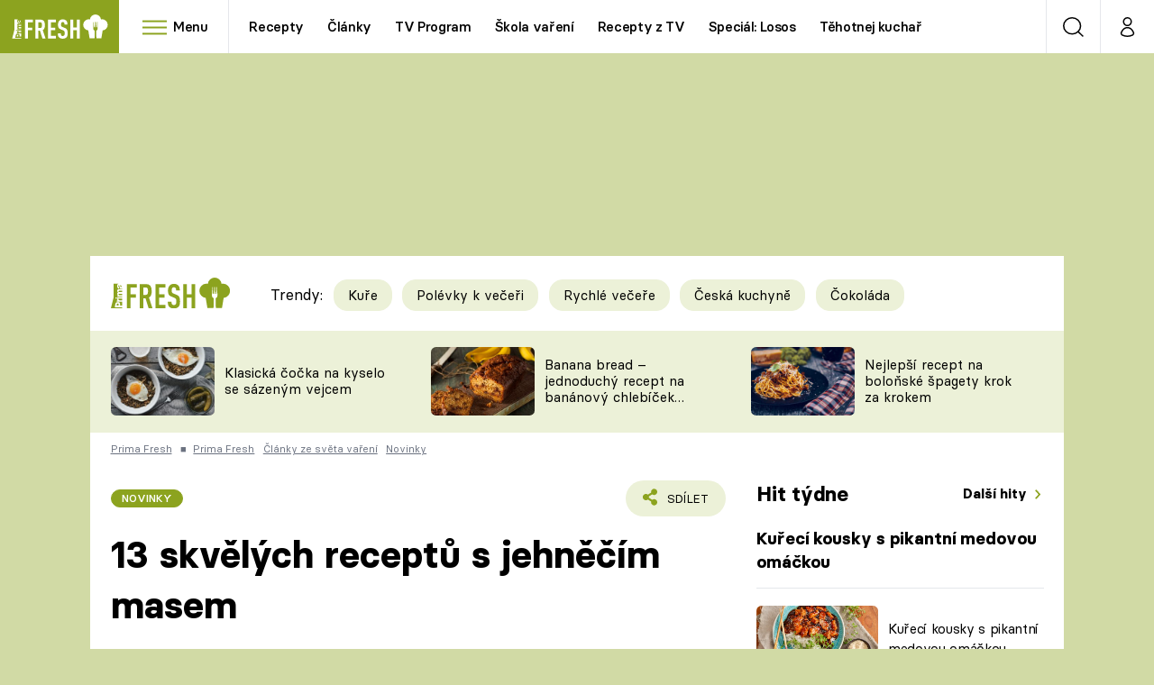

--- FILE ---
content_type: text/javascript
request_url: https://assets.fresh.iprima.cz/js/gallery-bundle.921d7165.js
body_size: 33800
content:
(self.webpackChunk=self.webpackChunk||[]).push([[61],{228:(e,t,i)=>{"use strict";var s=i(3490),r=(i(1952),i(4602)),n=i(4595);r.$.fn.addClass=r.cn,r.$.fn.append=r.R3,r.$.fn.attr=r.Lj,r.$.fn.css=r.iv,r.$.fn.data=r.aT,r.$.fn.find=r.sE,r.$.fn.on=r.on,r.$.fn.parents=r.wV,r.$.fn.remove=r.Od,r.$.fn.trigger=r.X$;let a={};function o(e,t=GALLERY_INITIAL_MODE,i="swiper",o=0){e.css("display","inline-block");const l=(0,r.$)("body");l.append('<div class="blocker"></div>'),l.css("overflow","hidden"),(0,r.$)("html").addClass("noscroll"),(0,r.$)("body .blocker").append(e);const d=e.data("id");if(!a.hasOwnProperty(d)){const e=new s.Z(d,GALLERY_AD_REPEAT_LIMIT,t,i,o);a[d]=e,e.getWrapper().on("gallery.open",(function(){(0,n.aX)()})),e.getWrapper().on("gallery.close",(function(){(0,n.Un)()}))}}document.addEventListener("DOMContentLoaded",(function(e){!function(e){(0,r.$)('[rel="modal:open"]').on("click",(function(e){let t;e.preventDefault(),t=e.target.hasAttribute("rel")?(0,r.$)(e.target):(0,r.$)(e.target).parents('[rel="modal:open"]');let i=GALLERY_INITIAL_MODE,s="swiper";t[0].hasAttribute("data-gallery-init-mode")&&(i=s=t[0].getAttribute("data-gallery-init-mode"));let n=0;t[0].hasAttribute("data-gallery-photo-index")&&(n=t[0].getAttribute("data-gallery-photo-index"));const a=t.attr("href");return o((0,r.$)(a),i,s,n),!1}));const t=/^(.+)\/\d+/;if(window.location.hash){const i=window.location.hash.substr(2);if(!i.match(t))return;const s=i.match(t)[1],n=e.filter((function(e){return(0,r.$)(e).attr("data-id")===s.split("-")[1]}));if(!n.length)return;o(n)}}((0,r.$)(".gallery-modal"))})),window.modalClose=function(){const e=(0,r.$)(".blocker .gallery-modal");e.css("display","none");const t=e.data("id");"object"==typeof a[t]&&(a[t].destroy(),delete a[t]);const i=(0,r.$)("body");i.append(e),i.css("overflow",null),(0,r.$)(".blocker").remove()};i(8790)},1952:(e,t,i)=>{"use strict";i.d(t,{Z:()=>o});var s=i(8790);function r(e,t){dataLayer&&dataLayer.push({event:e,gallery:{type:t.type,content:{id:t.id,name:t.name,imageCount:t.count},position:t.position,itemType:t.imageType},_clear:!0})}var n=i(5513),a=i(4602);a.$.fn.attr=a.Lj,a.$.fn.data=a.aT,a.$.fn.find=a.sE,a.$.fn.parent=a.qm,a.$.fn.on=a.on,a.$.fn.each=a.S6,a.$.fn.hasClass=a.pv,a.$.fn.remove=a.Od,a.$.fn.removeClass=a.IV,a.$.fn.addClass=a.cn,a.$.fn.show=a.$Z,a.$.fn.closest=a.oq;class o{constructor(e){this.galleryObj=e}register(){(0,a.$)(this.galleryObj.getWrapper()).on("gallery.open",this._eventOpen.bind(this)).on("gallery.next",this._eventNext.bind(this)).on("gallery.previous",this._eventPrevious.bind(this)).on("gallery.ad",this._eventAd.bind(this)).on("gallery.load-visible-ads",this._eventLoadVisibleAds.bind(this)).on("gallery.close",this._eventClose.bind(this)).on("gallery.toggle-views",this._eventToggleViews.bind(this))}unregister(){(0,a.$)(this.galleryObj.getWrapper()).off("gallery.open").off("gallery.next").off("gallery.previous").off("gallery.ad").off("gallery.load-visible-ads").off("gallery.close").off("gallery.toggle-views")}_pushAnalyticEvent(e,t,i=!0,s=!0){"ad"!==t.imageType&&(s&&r(e,t),"function"==typeof callGemiusPageView&&i&&callGemiusPageView())}_tryToLoadAd(e){const t=(0,a.$)("#"+e);t.length&&renderAdMone(t.data("position"),e)}_loadBoundedAds(e){(0,a.$)(this.galleryObj.getAdWrappers()).each(((e,t)=>{(0,a.$)(t).hasClass("in-bound")||(renderAdMone((0,a.$)(t).data("position"),(0,a.$)(t).attr("id")),(0,a.$)(t).addClass("in-bound"),(0,a.$)(t).closest(".ad-article").show())}))}_eventNext(e,t){this._pushAnalyticEvent("gallery.next",t),"function"==typeof renderAdMone&&(n.Z.isOrLarger("lg")?renderAdMone("galleryhalfpagead-1",this.galleryObj.getSidebarAdId()):this._tryToLoadAd(`sas_gallery_${t.id}_${t.position}`))}_eventPrevious(e,t){this._pushAnalyticEvent("gallery.previous",t),"function"==typeof renderAdMone&&(n.Z.isOrLarger("lg")?renderAdMone("galleryhalfpagead-1",this.galleryObj.getSidebarAdId()):this._tryToLoadAd(`sas_gallery_${t.id}_${t.position}`))}_eventOpen(e,t){(0,s._)(t.id),this._pushAnalyticEvent("gallery.open",t,!1);const i=this._isOverview();if("function"==typeof renderAdMone)if(n.Z.isOrLarger("lg")){let e=i?"gallery-ad-right-side-overview-"+t.id:this.galleryObj.getSidebarAdId();renderAdMone("galleryhalfpagead-1",e)}else this._tryToLoadAd(`sas_gallery_${t.id}_${t.position}`);n.Z.isOrSmaller("sm")&&(0,a.$)('.sas_mone[data-m-area="mobilerectangle-1"]').remove()}_eventAd(e,t){const i=e.detail.el,s=Math.floor(999999*Math.random()),r="gallerymobilerectangle-2",n=`sas_gallery_${t.id}_${s}`;(0,a.$)(i).find(".future-ad-wrapper").attr("data-position",r).attr("id",n),setTimeout((()=>{"function"==typeof renderAdMone&&renderAdMone(r,n)}),100)}_eventLoadVisibleAds(e,t){if("function"==typeof renderAdMone){const e=window.outerHeight+100;this._loadBoundedAds(e)}}_eventClose(e,t){(0,s.F)(t.id),this._pushAnalyticEvent("gallery.close",t,!1)}_eventToggleViews(e,t){const i=this._isOverview(),s=window.outerHeight+100;if("function"==typeof renderAdMone)if(n.Z.isOrLarger("lg")){let e=i?"gallery-ad-right-side-overview-"+t.id:this.galleryObj.getSidebarAdId();renderAdMone("galleryhalfpagead-1",e)}else{if(!i)return;this._loadBoundedAds(s)}}_isOverview(){return(0,a.$)(this.galleryObj.getWrapper()).hasClass("overview-page-visible")}}},3490:(e,t,i)=>{"use strict";i.d(t,{Z:()=>l});var s=i(773),r=i(5513),n=i(4602),a=i(1952);const o=i(1206);n.$.fn.addClass=n.cn,n.$.fn.remove=n.Od,n.$.fn.removeClass=n.IV,n.$.fn.html=n.dy,n.$.fn.children=n.pI,n.$.fn.append=n.R3,n.$.fn.each=n.S6,n.$.fn.hasClass=n.pv,n.$.fn.filter=n.hX,n.$.fn.toggleClass=n.Vj,n.$.fn.on=n.on,n.$.fn.attr=n.Lj,n.$.fn.off=n.S1,n.$.fn.resize=n.SI,n.$.fn.data=n.aT,n.$.fn.find=n.sE,n.$.fn.css=n.iv,n.$.fn.parent=n.qm,n.$.fn.parents=n.wV,n.$.fn.insertBefore=n.Vt;class l{constructor(e,t,i="overview",s="swiper",l=0){this.id=e,this.wrapper=(0,n.$)("#gallery-wrapper-"+this.id),this.contentWrappers=this.wrapper.find(".content-wrapper"),this.overviewPageWrapper=this.contentWrappers.find(".overview-image-holder"),this.header=this.wrapper.find("header"),this.isModal=this.wrapper.hasClass("in-modal"),this.slug="galerie-"+e,this.progressElement=this.wrapper.find("header .progress"),this.btnShowAgain=this.wrapper.find("header .show-again"),this.btnToggleOverview=this.wrapper.find(".toggle-overview"),this.swiper=null,this.overviewVisible=this.wrapper.hasClass("overview-page-visible"),this.initModeMobile=i,this.initModeDesktop=s,this.activePhotoIndex=1;const d=o.parse(window.navigator.userAgent);if(d&&("iOS"===d.os.name&&"crios"===d.browser.name?this.wrapper.parent().addClass("ios-chrome-device"):"iOS"===d.os.name&&this.wrapper.parent().addClass("ios-device")),this.sidebarAdId="gallery-ad-right-side-"+this.id,this.adRepeatLimit=r.Z.isOrSmaller("md")?t:null,this.initAdRepeatLimit=t,this.mobileOverviewAdsPositions=null,this.mobileSwiperAdsPositions=null,r.Z.isOrLarger("xl")&&window.innerHeight<600&&this.wrapper.css("height","auto"),this.subpages={overview:{name:"overview",slug:"prehled"},moreGalleries:{name:"more-galleries",slug:"dalsi-fotogalerie"}},this.isModal){new a.Z(this).register()}this.initSwiperGallery(),this._renderMobileOverviewAds(),this._initMobileOverviewAds(),this._addLoadedEventsToImages(),"swiper"===this.initModeMobile&&r.Z.isOrSmaller("md")&&this.btnToggleOverview.length&&this._toggleViews(),"swiper"===this.initModeDesktop&&r.Z.isOrLarger("lg")&&this.btnToggleOverview.length&&this.overviewVisible&&this._toggleViews(),"overview"===this.initModeDesktop&&r.Z.isOrLarger("lg")&&this.btnToggleOverview.length&&!this.overviewVisible?this._toggleViews():0!==l&&this._slideTo(this._getRealPhotoSlideIndex(l),!0,0)}getPhotosCount(){return this.wrapper.find(".gallery-swiper .swiper-wrapper .swiper-slide.photo").length}getPhotos(){return this.wrapper.find(".photo")}getActivePhotoIndex(){return this.activePhotoIndex}getActiveSlideIndex(){return this.adRepeatLimit?this.swiper.realIndex-Math.floor(this.swiper.realIndex/this.adRepeatLimit)+1:this.swiper.realIndex+1}getSlideWrapper(e){return(0,n.$)(this.swiper.slides[e])}getWrapper(){return this.wrapper}getAdWrappers(){return(0,n.$)(this.swiper.slides).find(".ad-article .future-ad-wrapper")}getSidebarAdId(){return this.sidebarAdId}isSlideAds(){return(0,n.$)(this.swiper.slides[this.swiper.realIndex]).hasClass("ad-article")}adIsInit(e){return null!==(0,n.$)(e).find(".future-ad-wrapper").attr("id")}_overviewAdsRendered(){return this.wrapper.hasClass("overview-ads-rendered")}_swiperAdsRendered(){return this.wrapper.hasClass("swiper-ads-rendered")}_renderMobileOverviewAds(){if(r.Z.isOrLarger("lg")||this._overviewAdsRendered())return;let e=this.wrapper.find(".overview-image");this.mobileOverviewAdsPositions=this._renderAdPositions(e),this.wrapper.append('<div class="mone_box">\n                                <div class="mone_header hide"></div>\n                                <div class="sas_mone" data-m-area="gallerymobilerectangle-1" data-position="gallerymobilerectangle-1" id="gmr1"></div>\n                            </div>'),this.wrapper.addClass("overview-ads-rendered")}_renderMobileSwiperAds(){if(r.Z.isOrLarger("lg")||this._swiperAdsRendered())return;const e=this.wrapper.find(".gallery-swiper .swiper-wrapper >.swiper-slide.photo");this.mobileSwiperAdsPositions=this._renderAdPositions(e,!0),this.wrapper.addClass("swiper-ads-rendered")}_destroyMobileOverviewAds(){this.mobileOverviewAdsPositions=null,this.overviewPageWrapper.find(".ad-article").remove(),this.wrapper.removeClass("overview-ads-rendered")}_destroyMobileSwiperAds(){this.mobileSwiperAdsPositions=null,this.swiper.$el.find(".ad-article").remove(),this.wrapper.removeClass("swiper-ads-rendered")}_initMobileOverviewAds(){let e=this;!r.Z.isOrLarger("lg")&&this._overviewAdsRendered()&&(0,n.$)(this.mobileOverviewAdsPositions).each(((t,i)=>{e.adIsInit(t[0])||e._trigger("ad",{el:(0,n.$)(t[0])})}))}_initMobileSwiperAdvertisment(){if(r.Z.isOrLarger("lg")||!this._swiperAdsRendered()||!this.isSlideAds())return;let e=this.getSlideWrapper(this.swiper.realIndex);this.adIsInit(e)||this._trigger("ad",{el:e})}_imageLoaded(e){(0,n.$)(e).parents(".photo").addClass("loaded")}_addLoadedEventsToImages(){const e=this;e.getPhotos().each(((t,i)=>{let s=(0,n.$)(t).find("img");s[0].complete?e._imageLoaded(s[0]):s.on("load",(function(t){e._imageLoaded(t.target)}))}))}_renderAdPositions(e,t=!1){let i=[],s="",r="";return t&&(s="swiper-slide",r='<div class="gallery-swiper-nav gallery-swiper-nav--next">\n                              <span><i class="icon i-arrow-right"></i></span>\n                          </div>\n                          <div class="gallery-swiper-nav gallery-swiper-nav--prev">\n                              <span><i class="icon i-arrow-right"></i></span>\n                          </div>'),e.each(((e,t)=>{if(t%(this.adRepeatLimit-1)==0&&0!==t){let t=(0,n.$)(`<article class="ad-article relative text-center ${s}">\n                                                <div class="future-ad-wrapper"></div>\n                                                ${r}\n                                            </article>`);t.insertBefore(e),i.push(t)}})),i}_toggleSlideNavArrows(){let e=this.swiper.realIndex,t=this.wrapper.find(".swiper-slide").eq(e).find(".gallery-swiper-nav");t.css("opacity","100"),setTimeout((function(){t.css("opacity","0")}),1500)}_hideSlidesNavArrows(){this.wrapper.find(".swiper-slide").find(".gallery-swiper-nav").css("opacity","0")}initSwiperGallery(){const e=this;this._renderMobileSwiperAds(),e.swiper=new s.ZP("#gallery-wrapper-"+e.id+" .gallery-swiper",{modules:[s.W_,s.N1],loop:!1,preloadImages:!1,slidesPerView:1,navigation:{nextEl:".gallery-swiper-nav--next",prevEl:".gallery-swiper-nav--prev"},effect:"fade",speed:600,keyboard:{enabled:!0,onlyInViewport:!1},threshold:10,spaceBetween:30,on:{afterInit:function(){r.Z.isOrLarger("lg")||e.wrapper.find(".gallery-swiper-nav").css("display","none")},slideChange:function(){e._updateStepElement(),e._setURLToCurrent(),e.isModal||e.getActiveSlideIndex()!==e.getPhotosCount()+1?(e.header.removeClass("end"),e.contentWrappers.removeClass("end")):(e.header.addClass("end"),e.contentWrappers.addClass("end")),this.activeIndex>this.previousIndex?e._trigger("next"):e._trigger("previous"),e.isSlideAds()||(e.activePhotoIndex=e.getActiveSlideIndex()),e._initMobileSwiperAdvertisment()},sliderFirstMove:function(){r.Z.isOrLarger("lg")||e.wrapper.find(".gallery-swiper-nav").css("display","none")},sliderMove:function(){r.Z.isOrLarger("lg")||e._hideSlidesNavArrows()},slideChangeTransitionStart:function(){r.Z.isOrLarger("lg")||e._hideSlidesNavArrows()},slideChangeTransitionEnd:function(){r.Z.isOrLarger("xl")||e._toggleSlideNavArrows(),e.isModal||window.scrollTo({top:0,behavior:"smooth"})}}}),e.wrapper.on("click",e.btnShowAgain,(t=>{t.preventDefault(),e._slideTo(0)})),e.contentWrappers.find(".overview-image-holder a").on("click",(t=>{if(r.Z.isOrLarger("sm")){t.preventDefault(),e._toggleViews();let i=(0,n.$)(t.currentTarget).attr("data-index")-1;e._slideTo(e._getRealPhotoSlideIndex(i),!1,0)}})),e.wrapper.on("click",e.btnToggleOverview,(t=>{t.preventDefault(),e._toggleViews()})),window.addEventListener("resize",(t=>{e._windowResized()})),window.addEventListener("popstate",(t=>{e._closeModalGallery(t)})),window.addEventListener("keydown",(t=>{"Escape"!==t.key&&"Esc"!==t.key&&27!==t.key||e._closeModalGallery()})),!r.Z.isOrLarger("lg")&&this.swiper.slides.length>1?e._toggleViews():(e._setStartSlide(),e._updateStepElement()),setTimeout((()=>{e._trigger("open")}),50),this.isModal&&(0,n.$)("html").addClass("noscroll")}_closeModalGallery(e){window.modalClose()}_setStartSlide(){const e=this,t=window.location.hash?window.location.hash.substr(2):"",i=new RegExp(`^(${e.slug}/)?${e.subpages.overview.slug}`);if(t.match(i))return e._slideTo(0),e._toggleViews(!1);const s=new RegExp(`^(${e.slug}/)?${e.subpages.moreGalleries.slug}`);if(t.match(s))return e._slideTo(e.getPhotosCount()+1);const r=new RegExp(`^${e.slug}/(\\d+)`);if(t.match(r)){let i=parseInt(t.match(r)[1])-1;return e._slideTo(e.adRepeatLimit?i+Math.floor(i/(this.adRepeatLimit-1)):i)}const a=/^\d+/;if(t.match(a)){let i=0,s=parseInt(t.match(a)[0]);if(s<0)return;let r=(0,n.$)(e.swiper.slides).filter(`[data-image-id='${s}']`);return 1===r.length?e._slideTo(r.index(),!0):e._slideTo(i,!0)}e._slideTo(0,!0)}_slideTo(e=0,t=!1,i=400){e<0||(this.swiper.slideTo(e,i),t&&this._setURLToCurrent(),this._trigger("goto"))}_getRealPhotoSlideIndex(e){return e=parseInt(e),this.adRepeatLimit?e+Math.floor(e/(this.adRepeatLimit-1)):e}_updateStepElement(){this.progressElement.text(this.isSlideAds()?"reklama":this.getActiveSlideIndex()+"/"+this.getPhotosCount())}_setURLToCurrent(){if(1===this.getPhotosCount())return;if(this.isSlideAds())return;const e="#/"+(this.slug?this.slug+"/":"");if(this.overviewVisible&&window.history.state!==this.subpages.overview.name)return window.history.pushState(this.subpages.overview.name,document.title,e+this.subpages.overview.slug);if(this.getActiveSlideIndex()===this.getPhotosCount()+1&&!this.isModal&&window.history.state!==this.subpages.moreGalleries.name)return window.history.pushState(this.subpages.moreGalleries.name,document.title,e+this.subpages.moreGalleries.slug);const t=this.slug?this.getActiveSlideIndex():(0,n.$)(this.swiper.slides[this.swiper.realIndex]).data("image-id");return window.history.state!==this.getActiveSlideIndex()?window.history.pushState(this.getActiveSlideIndex(),document.title,e+t):void 0}_toggleViews(e=!0){this.wrapper.toggleClass("overview-page-visible"),this.btnToggleOverview.toggleClass("is-hidden"),this.contentWrappers.toggleClass("is-hidden"),this.overviewVisible=!this.overviewVisible,this.overviewVisible||(r.Z.isOrLarger("lg")||this._toggleSlideNavArrows(),this._updateStepElement()),e&&this._setURLToCurrent(),this._trigger("toggle-views")}_trigger(e,t=null){const i="gallery."+e,s={id:this.id,name:"Galerie: "+document.title,type:this.wrapper.find(".detail-page").hasClass("hidden")?"infinite":"paging",count:this.getPhotosCount(),position:this.getActiveSlideIndex(),imageType:this.isSlideAds()?"ad":"image"};this.wrapper.trigger(i,t?{...s,...t}:s)}_windowResized(){if(null===this.swiper)return;r.Z.isOrLarger("lg")?(this.adRepeatLimit=null,this._destroyMobileOverviewAds(),this._destroyMobileSwiperAds()):(this.adRepeatLimit=this.initAdRepeatLimit,this._renderMobileSwiperAds(),this._renderMobileOverviewAds(),this._initMobileOverviewAds());let e=this.getActivePhotoIndex()-1,t=this._getRealPhotoSlideIndex(e);this.swiper.update(),this._slideTo(t,!1,0),this._updateStepElement()}destroy(){if(this._trigger("close"),this.wrapper.off("click",this.btnShowAgain),this.wrapper.off("click",this.btnToggleOverview),this.contentWrappers.find(".overview-image-holder a").off("click"),this.getAdWrappers().each((e=>{(0,n.$)(e).html("")})),(0,n.$)("#"+this.sidebarAdId).html(""),this.isModal){(0,n.$)("html").removeClass("noscroll");new a.Z(this).unregister()}else window.removeEventListener("popstate",(e=>{this._closeModalGallery(e)}));this._destroyMobileOverviewAds(),this._destroyMobileSwiperAds(),this.swiper.destroy(),this.swiper=null,window.history.pushState("",document.title,window.location.pathname+window.location.search)}}},8790:(e,t,i)=>{"use strict";i.d(t,{F:()=>l,_:()=>o});const s=i(8509),r=s.disableBodyScroll,n=s.enableBodyScroll;let a;function o(e){a=document.documentElement.scrollTop||document.body.parentElement.scrollTop;let t=document.querySelector('.gallery-modal[data-id="'+e+'"]');null!==t&&r(t)}function l(e){let t=document.querySelector('.gallery-modal[data-id="'+e+'"]');null!==t&&n(t),window.scrollTo(0,a)}},5513:(e,t,i)=>{"use strict";i.d(t,{Z:()=>n});var s=i(4602);s.$.fn.on=s.on,s.$.fn.trigger=s.X$,s.$.fn.width=s.bf;const r={breakpoints:{xs:0,sm:576,md:768,lg:992,xl:1200},current:null,getCurrentBreakpoint(){let e=Object.keys(r.breakpoints);for(let t in e){let i=e[t],s=r.breakpoints[i];if("0"!==t&&window.matchMedia("(max-width: "+(s-.02)+"px)").matches)return e[t-1]}return"xl"},is:e=>r.current===e,isOrSmaller:e=>r.breakpoints[r.current]<=r.breakpoints[e],isOrLarger:e=>r.breakpoints[r.current]>=r.breakpoints[e],resize(e){let t=r.getCurrentBreakpoint();t!==r.current&&(r.current=t,e&&(0,s.$)(window).trigger("grid-breakpoint-change",[t])),e&&setTimeout((()=>{(0,s.$)(window).trigger("grid-resized",[t,(0,s.$)(e.target).width()])}),100)}};(0,s.$)(window).on("resize",r.resize),r.resize();const n=r},9508:(e,t,i)=>{"use strict";i.d(t,{DZ:()=>l,Eh:()=>n,Gh:()=>r,co:()=>o,jf:()=>a,uQ:()=>s});const s="pp-container",r="md",n="videoReady",a=1e3,o=.2,l=.1},4595:(e,t,i)=>{"use strict";i.d(t,{ET:()=>d,Jn:()=>l,MM:()=>u,SV:()=>p,Un:()=>a,aX:()=>o,l6:()=>f,qJ:()=>c});var s=i(9508);const r=[];function n(e,t,i=!1,n=null){const o={type:"auto",environment:{..."undefined"!=typeof ADS_CHANNEL_NAME&&{channel:ADS_CHANNEL_NAME},playerType:"common"}};var l=window.pp.init(s.uQ+"-"+e,{uid:e,tryToUnmute:!0,autoplayOnSourceLoadIfVisible:i,siteInfo:{..."undefined"!=typeof APP_ENVIRONMENT&&{env:APP_ENVIRONMENT},..."undefined"!=typeof SITE_NAME&&{name:SITE_NAME}}});!function(e){e.addListener("loadeddata",(function(){const t=e.element.querySelector("video");t&&(t.dispatchEvent(new CustomEvent(s.Eh,{detail:t,bubbles:!0})),t.setAttribute("data-video-ready","true"))}))}(l),r.push({player:l,stoppedByScript:!0}),i&&(l.muted=!0),l.visibility.visibleThreshold=s.co,l.visibility.addVisibilityObserver(s.DZ,(function(){a()})),l.addListener("playing",(()=>{a()})),l.addListener("error",(function(e){console.error(e)})),function(e,t,i,s=null){const r={items:t.map((function(e,t){return{id:(t+1).toString(),sourceId:{id:{value:e.trim(),type:"play"},ads:i}}}))};s&&(r.userIdentification=s);e.setPlaylist(r)}(l,t.split(","),o,n)}function a(){if(void 0!==window.switchedToSticky&&window.switchedToSticky)return;let e=r.reduce(((e,t)=>t.player.visibility.visibilityRatio>e.player.visibility.visibilityRatio?t:e));r.forEach((t=>{(t.player!==e.player||e.player.visibility.visibilityRatio<s.co)&&!t.player.paused&&(t.player.pause(),t.stoppedByScript=!0)})),e.player.visibility.visibilityRatio>=s.co&&e.player.paused&&e.stoppedByScript&&(e.player.play(),e.stoppedByScript=!1)}function o(e=null){r.forEach((t=>{t.player===e||t.player.paused||(t.player.pause(),t.stoppedByScript=!0)}))}function l(e){return null==e?null:e.closest("."+s.uQ).getAttribute("data-player-uid")}function d(e){const t=Number(e);for(const e of r)if(e.player?.uid===t)return e.player;return null}function c(e){const t=l(e);return null===t?null:d(t)}function u(e){const t=p(e);return t?t.querySelector("video"):null}function p(e){return document.querySelector(`.${s.uQ}[data-player-uid="${e}"]`)}function f(e){const t=l(e);return t?p(t):null}window.initPlayerLauncher=function(e,t,i=!1){const r=(new Date).getTime();function a(s=null){n(e,t,i,s)}!function e(){if((new Date).getTime()>r+s.jf)a();else if("undefined"!=typeof ssoInitialized)if(ssoInitialized){a({accessToken:sso.getAccessToken(),accountType:"anonym",deviceId:sso.getCurrentDeviceId(),userId:sso.ssoToken?.get()?.userUuid})}else setTimeout(e,100);else a()}()},window.launchPlayer=n,window.updatePlayersPlayState=a,window.stopAllPlayers=o,window.getPlayerByUid=d},8509:(e,t,i)=>{"use strict";i.r(t),i.d(t,{clearAllBodyScrollLocks:()=>v,disableBodyScroll:()=>m,enableBodyScroll:()=>w});var s=!1;if("undefined"!=typeof window){var r={get passive(){s=!0}};window.addEventListener("testPassive",null,r),window.removeEventListener("testPassive",null,r)}var n="undefined"!=typeof window&&window.navigator&&window.navigator.platform&&(/iP(ad|hone|od)/.test(window.navigator.platform)||"MacIntel"===window.navigator.platform&&window.navigator.maxTouchPoints>1),a=[],o=!1,l=-1,d=void 0,c=void 0,u=void 0,p=function(e){return a.some((function(t){return!(!t.options.allowTouchMove||!t.options.allowTouchMove(e))}))},f=function(e){var t=e||window.event;return!!p(t.target)||(t.touches.length>1||(t.preventDefault&&t.preventDefault(),!1))},h=function(){void 0!==u&&(document.body.style.paddingRight=u,u=void 0),void 0!==d&&(document.body.style.overflow=d,d=void 0)},g=function(){if(void 0!==c){var e=-parseInt(document.body.style.top,10),t=-parseInt(document.body.style.left,10);document.body.style.position=c.position,document.body.style.top=c.top,document.body.style.left=c.left,window.scrollTo(t,e),c=void 0}},m=function(e,t){if(e){if(!a.some((function(t){return t.targetElement===e}))){var i={targetElement:e,options:t||{}};a=[].concat(function(e){if(Array.isArray(e)){for(var t=0,i=Array(e.length);t<e.length;t++)i[t]=e[t];return i}return Array.from(e)}(a),[i]),n?window.requestAnimationFrame((function(){if(void 0===c){c={position:document.body.style.position,top:document.body.style.top,left:document.body.style.left};var e=window,t=e.scrollY,i=e.scrollX,s=e.innerHeight;document.body.style.position="fixed",document.body.style.top=-t,document.body.style.left=-i,setTimeout((function(){return window.requestAnimationFrame((function(){var e=s-window.innerHeight;e&&t>=s&&(document.body.style.top=-(t+e))}))}),300)}})):function(e){if(void 0===u){var t=!!e&&!0===e.reserveScrollBarGap,i=window.innerWidth-document.documentElement.clientWidth;if(t&&i>0){var s=parseInt(window.getComputedStyle(document.body).getPropertyValue("padding-right"),10);u=document.body.style.paddingRight,document.body.style.paddingRight=s+i+"px"}}void 0===d&&(d=document.body.style.overflow,document.body.style.overflow="hidden")}(t),n&&(e.ontouchstart=function(e){1===e.targetTouches.length&&(l=e.targetTouches[0].clientY)},e.ontouchmove=function(t){1===t.targetTouches.length&&function(e,t){var i=e.targetTouches[0].clientY-l;!p(e.target)&&(t&&0===t.scrollTop&&i>0||function(e){return!!e&&e.scrollHeight-e.scrollTop<=e.clientHeight}(t)&&i<0?f(e):e.stopPropagation())}(t,e)},o||(document.addEventListener("touchmove",f,s?{passive:!1}:void 0),o=!0))}}else console.error("disableBodyScroll unsuccessful - targetElement must be provided when calling disableBodyScroll on IOS devices.")},v=function(){n&&(a.forEach((function(e){e.targetElement.ontouchstart=null,e.targetElement.ontouchmove=null})),o&&(document.removeEventListener("touchmove",f,s?{passive:!1}:void 0),o=!1),l=-1),n?g():h(),a=[]},w=function(e){e?(a=a.filter((function(t){return t.targetElement!==e})),n&&(e.ontouchstart=null,e.ontouchmove=null,o&&0===a.length&&(document.removeEventListener("touchmove",f,s?{passive:!1}:void 0),o=!1)),n?g():h()):console.error("enableBodyScroll unsuccessful - targetElement must be provided when calling enableBodyScroll on IOS devices.")}},1206:function(e){e.exports=function(e){var t={};function i(s){if(t[s])return t[s].exports;var r=t[s]={i:s,l:!1,exports:{}};return e[s].call(r.exports,r,r.exports,i),r.l=!0,r.exports}return i.m=e,i.c=t,i.d=function(e,t,s){i.o(e,t)||Object.defineProperty(e,t,{enumerable:!0,get:s})},i.r=function(e){"undefined"!=typeof Symbol&&Symbol.toStringTag&&Object.defineProperty(e,Symbol.toStringTag,{value:"Module"}),Object.defineProperty(e,"__esModule",{value:!0})},i.t=function(e,t){if(1&t&&(e=i(e)),8&t)return e;if(4&t&&"object"==typeof e&&e&&e.__esModule)return e;var s=Object.create(null);if(i.r(s),Object.defineProperty(s,"default",{enumerable:!0,value:e}),2&t&&"string"!=typeof e)for(var r in e)i.d(s,r,function(t){return e[t]}.bind(null,r));return s},i.n=function(e){var t=e&&e.__esModule?function(){return e.default}:function(){return e};return i.d(t,"a",t),t},i.o=function(e,t){return Object.prototype.hasOwnProperty.call(e,t)},i.p="",i(i.s=90)}({17:function(e,t,i){"use strict";t.__esModule=!0,t.default=void 0;var s=i(18),r=function(){function e(){}return e.getFirstMatch=function(e,t){var i=t.match(e);return i&&i.length>0&&i[1]||""},e.getSecondMatch=function(e,t){var i=t.match(e);return i&&i.length>1&&i[2]||""},e.matchAndReturnConst=function(e,t,i){if(e.test(t))return i},e.getWindowsVersionName=function(e){switch(e){case"NT":return"NT";case"XP":case"NT 5.1":return"XP";case"NT 5.0":return"2000";case"NT 5.2":return"2003";case"NT 6.0":return"Vista";case"NT 6.1":return"7";case"NT 6.2":return"8";case"NT 6.3":return"8.1";case"NT 10.0":return"10";default:return}},e.getMacOSVersionName=function(e){var t=e.split(".").splice(0,2).map((function(e){return parseInt(e,10)||0}));if(t.push(0),10===t[0])switch(t[1]){case 5:return"Leopard";case 6:return"Snow Leopard";case 7:return"Lion";case 8:return"Mountain Lion";case 9:return"Mavericks";case 10:return"Yosemite";case 11:return"El Capitan";case 12:return"Sierra";case 13:return"High Sierra";case 14:return"Mojave";case 15:return"Catalina";default:return}},e.getAndroidVersionName=function(e){var t=e.split(".").splice(0,2).map((function(e){return parseInt(e,10)||0}));if(t.push(0),!(1===t[0]&&t[1]<5))return 1===t[0]&&t[1]<6?"Cupcake":1===t[0]&&t[1]>=6?"Donut":2===t[0]&&t[1]<2?"Eclair":2===t[0]&&2===t[1]?"Froyo":2===t[0]&&t[1]>2?"Gingerbread":3===t[0]?"Honeycomb":4===t[0]&&t[1]<1?"Ice Cream Sandwich":4===t[0]&&t[1]<4?"Jelly Bean":4===t[0]&&t[1]>=4?"KitKat":5===t[0]?"Lollipop":6===t[0]?"Marshmallow":7===t[0]?"Nougat":8===t[0]?"Oreo":9===t[0]?"Pie":void 0},e.getVersionPrecision=function(e){return e.split(".").length},e.compareVersions=function(t,i,s){void 0===s&&(s=!1);var r=e.getVersionPrecision(t),n=e.getVersionPrecision(i),a=Math.max(r,n),o=0,l=e.map([t,i],(function(t){var i=a-e.getVersionPrecision(t),s=t+new Array(i+1).join(".0");return e.map(s.split("."),(function(e){return new Array(20-e.length).join("0")+e})).reverse()}));for(s&&(o=a-Math.min(r,n)),a-=1;a>=o;){if(l[0][a]>l[1][a])return 1;if(l[0][a]===l[1][a]){if(a===o)return 0;a-=1}else if(l[0][a]<l[1][a])return-1}},e.map=function(e,t){var i,s=[];if(Array.prototype.map)return Array.prototype.map.call(e,t);for(i=0;i<e.length;i+=1)s.push(t(e[i]));return s},e.find=function(e,t){var i,s;if(Array.prototype.find)return Array.prototype.find.call(e,t);for(i=0,s=e.length;i<s;i+=1){var r=e[i];if(t(r,i))return r}},e.assign=function(e){for(var t,i,s=e,r=arguments.length,n=new Array(r>1?r-1:0),a=1;a<r;a++)n[a-1]=arguments[a];if(Object.assign)return Object.assign.apply(Object,[e].concat(n));var o=function(){var e=n[t];"object"==typeof e&&null!==e&&Object.keys(e).forEach((function(t){s[t]=e[t]}))};for(t=0,i=n.length;t<i;t+=1)o();return e},e.getBrowserAlias=function(e){return s.BROWSER_ALIASES_MAP[e]},e.getBrowserTypeByAlias=function(e){return s.BROWSER_MAP[e]||""},e}();t.default=r,e.exports=t.default},18:function(e,t,i){"use strict";t.__esModule=!0,t.ENGINE_MAP=t.OS_MAP=t.PLATFORMS_MAP=t.BROWSER_MAP=t.BROWSER_ALIASES_MAP=void 0,t.BROWSER_ALIASES_MAP={"Amazon Silk":"amazon_silk","Android Browser":"android",Bada:"bada",BlackBerry:"blackberry",Chrome:"chrome",Chromium:"chromium",Electron:"electron",Epiphany:"epiphany",Firefox:"firefox",Focus:"focus",Generic:"generic","Google Search":"google_search",Googlebot:"googlebot","Internet Explorer":"ie","K-Meleon":"k_meleon",Maxthon:"maxthon","Microsoft Edge":"edge","MZ Browser":"mz","NAVER Whale Browser":"naver",Opera:"opera","Opera Coast":"opera_coast",PhantomJS:"phantomjs",Puffin:"puffin",QupZilla:"qupzilla",QQ:"qq",QQLite:"qqlite",Safari:"safari",Sailfish:"sailfish","Samsung Internet for Android":"samsung_internet",SeaMonkey:"seamonkey",Sleipnir:"sleipnir",Swing:"swing",Tizen:"tizen","UC Browser":"uc",Vivaldi:"vivaldi","WebOS Browser":"webos",WeChat:"wechat","Yandex Browser":"yandex",Roku:"roku"},t.BROWSER_MAP={amazon_silk:"Amazon Silk",android:"Android Browser",bada:"Bada",blackberry:"BlackBerry",chrome:"Chrome",chromium:"Chromium",electron:"Electron",epiphany:"Epiphany",firefox:"Firefox",focus:"Focus",generic:"Generic",googlebot:"Googlebot",google_search:"Google Search",ie:"Internet Explorer",k_meleon:"K-Meleon",maxthon:"Maxthon",edge:"Microsoft Edge",mz:"MZ Browser",naver:"NAVER Whale Browser",opera:"Opera",opera_coast:"Opera Coast",phantomjs:"PhantomJS",puffin:"Puffin",qupzilla:"QupZilla",qq:"QQ Browser",qqlite:"QQ Browser Lite",safari:"Safari",sailfish:"Sailfish",samsung_internet:"Samsung Internet for Android",seamonkey:"SeaMonkey",sleipnir:"Sleipnir",swing:"Swing",tizen:"Tizen",uc:"UC Browser",vivaldi:"Vivaldi",webos:"WebOS Browser",wechat:"WeChat",yandex:"Yandex Browser"},t.PLATFORMS_MAP={tablet:"tablet",mobile:"mobile",desktop:"desktop",tv:"tv"},t.OS_MAP={WindowsPhone:"Windows Phone",Windows:"Windows",MacOS:"macOS",iOS:"iOS",Android:"Android",WebOS:"WebOS",BlackBerry:"BlackBerry",Bada:"Bada",Tizen:"Tizen",Linux:"Linux",ChromeOS:"Chrome OS",PlayStation4:"PlayStation 4",Roku:"Roku"},t.ENGINE_MAP={EdgeHTML:"EdgeHTML",Blink:"Blink",Trident:"Trident",Presto:"Presto",Gecko:"Gecko",WebKit:"WebKit"}},90:function(e,t,i){"use strict";t.__esModule=!0,t.default=void 0;var s,r=(s=i(91))&&s.__esModule?s:{default:s},n=i(18);function a(e,t){for(var i=0;i<t.length;i++){var s=t[i];s.enumerable=s.enumerable||!1,s.configurable=!0,"value"in s&&(s.writable=!0),Object.defineProperty(e,s.key,s)}}var o=function(){function e(){}var t,i,s;return e.getParser=function(e,t){if(void 0===t&&(t=!1),"string"!=typeof e)throw new Error("UserAgent should be a string");return new r.default(e,t)},e.parse=function(e){return new r.default(e).getResult()},t=e,s=[{key:"BROWSER_MAP",get:function(){return n.BROWSER_MAP}},{key:"ENGINE_MAP",get:function(){return n.ENGINE_MAP}},{key:"OS_MAP",get:function(){return n.OS_MAP}},{key:"PLATFORMS_MAP",get:function(){return n.PLATFORMS_MAP}}],(i=null)&&a(t.prototype,i),s&&a(t,s),e}();t.default=o,e.exports=t.default},91:function(e,t,i){"use strict";t.__esModule=!0,t.default=void 0;var s=l(i(92)),r=l(i(93)),n=l(i(94)),a=l(i(95)),o=l(i(17));function l(e){return e&&e.__esModule?e:{default:e}}var d=function(){function e(e,t){if(void 0===t&&(t=!1),null==e||""===e)throw new Error("UserAgent parameter can't be empty");this._ua=e,this.parsedResult={},!0!==t&&this.parse()}var t=e.prototype;return t.getUA=function(){return this._ua},t.test=function(e){return e.test(this._ua)},t.parseBrowser=function(){var e=this;this.parsedResult.browser={};var t=o.default.find(s.default,(function(t){if("function"==typeof t.test)return t.test(e);if(t.test instanceof Array)return t.test.some((function(t){return e.test(t)}));throw new Error("Browser's test function is not valid")}));return t&&(this.parsedResult.browser=t.describe(this.getUA())),this.parsedResult.browser},t.getBrowser=function(){return this.parsedResult.browser?this.parsedResult.browser:this.parseBrowser()},t.getBrowserName=function(e){return e?String(this.getBrowser().name).toLowerCase()||"":this.getBrowser().name||""},t.getBrowserVersion=function(){return this.getBrowser().version},t.getOS=function(){return this.parsedResult.os?this.parsedResult.os:this.parseOS()},t.parseOS=function(){var e=this;this.parsedResult.os={};var t=o.default.find(r.default,(function(t){if("function"==typeof t.test)return t.test(e);if(t.test instanceof Array)return t.test.some((function(t){return e.test(t)}));throw new Error("Browser's test function is not valid")}));return t&&(this.parsedResult.os=t.describe(this.getUA())),this.parsedResult.os},t.getOSName=function(e){var t=this.getOS().name;return e?String(t).toLowerCase()||"":t||""},t.getOSVersion=function(){return this.getOS().version},t.getPlatform=function(){return this.parsedResult.platform?this.parsedResult.platform:this.parsePlatform()},t.getPlatformType=function(e){void 0===e&&(e=!1);var t=this.getPlatform().type;return e?String(t).toLowerCase()||"":t||""},t.parsePlatform=function(){var e=this;this.parsedResult.platform={};var t=o.default.find(n.default,(function(t){if("function"==typeof t.test)return t.test(e);if(t.test instanceof Array)return t.test.some((function(t){return e.test(t)}));throw new Error("Browser's test function is not valid")}));return t&&(this.parsedResult.platform=t.describe(this.getUA())),this.parsedResult.platform},t.getEngine=function(){return this.parsedResult.engine?this.parsedResult.engine:this.parseEngine()},t.getEngineName=function(e){return e?String(this.getEngine().name).toLowerCase()||"":this.getEngine().name||""},t.parseEngine=function(){var e=this;this.parsedResult.engine={};var t=o.default.find(a.default,(function(t){if("function"==typeof t.test)return t.test(e);if(t.test instanceof Array)return t.test.some((function(t){return e.test(t)}));throw new Error("Browser's test function is not valid")}));return t&&(this.parsedResult.engine=t.describe(this.getUA())),this.parsedResult.engine},t.parse=function(){return this.parseBrowser(),this.parseOS(),this.parsePlatform(),this.parseEngine(),this},t.getResult=function(){return o.default.assign({},this.parsedResult)},t.satisfies=function(e){var t=this,i={},s=0,r={},n=0;if(Object.keys(e).forEach((function(t){var a=e[t];"string"==typeof a?(r[t]=a,n+=1):"object"==typeof a&&(i[t]=a,s+=1)})),s>0){var a=Object.keys(i),l=o.default.find(a,(function(e){return t.isOS(e)}));if(l){var d=this.satisfies(i[l]);if(void 0!==d)return d}var c=o.default.find(a,(function(e){return t.isPlatform(e)}));if(c){var u=this.satisfies(i[c]);if(void 0!==u)return u}}if(n>0){var p=Object.keys(r),f=o.default.find(p,(function(e){return t.isBrowser(e,!0)}));if(void 0!==f)return this.compareVersion(r[f])}},t.isBrowser=function(e,t){void 0===t&&(t=!1);var i=this.getBrowserName().toLowerCase(),s=e.toLowerCase(),r=o.default.getBrowserTypeByAlias(s);return t&&r&&(s=r.toLowerCase()),s===i},t.compareVersion=function(e){var t=[0],i=e,s=!1,r=this.getBrowserVersion();if("string"==typeof r)return">"===e[0]||"<"===e[0]?(i=e.substr(1),"="===e[1]?(s=!0,i=e.substr(2)):t=[],">"===e[0]?t.push(1):t.push(-1)):"="===e[0]?i=e.substr(1):"~"===e[0]&&(s=!0,i=e.substr(1)),t.indexOf(o.default.compareVersions(r,i,s))>-1},t.isOS=function(e){return this.getOSName(!0)===String(e).toLowerCase()},t.isPlatform=function(e){return this.getPlatformType(!0)===String(e).toLowerCase()},t.isEngine=function(e){return this.getEngineName(!0)===String(e).toLowerCase()},t.is=function(e,t){return void 0===t&&(t=!1),this.isBrowser(e,t)||this.isOS(e)||this.isPlatform(e)},t.some=function(e){var t=this;return void 0===e&&(e=[]),e.some((function(e){return t.is(e)}))},e}();t.default=d,e.exports=t.default},92:function(e,t,i){"use strict";t.__esModule=!0,t.default=void 0;var s,r=(s=i(17))&&s.__esModule?s:{default:s},n=/version\/(\d+(\.?_?\d+)+)/i,a=[{test:[/googlebot/i],describe:function(e){var t={name:"Googlebot"},i=r.default.getFirstMatch(/googlebot\/(\d+(\.\d+))/i,e)||r.default.getFirstMatch(n,e);return i&&(t.version=i),t}},{test:[/opera/i],describe:function(e){var t={name:"Opera"},i=r.default.getFirstMatch(n,e)||r.default.getFirstMatch(/(?:opera)[\s/](\d+(\.?_?\d+)+)/i,e);return i&&(t.version=i),t}},{test:[/opr\/|opios/i],describe:function(e){var t={name:"Opera"},i=r.default.getFirstMatch(/(?:opr|opios)[\s/](\S+)/i,e)||r.default.getFirstMatch(n,e);return i&&(t.version=i),t}},{test:[/SamsungBrowser/i],describe:function(e){var t={name:"Samsung Internet for Android"},i=r.default.getFirstMatch(n,e)||r.default.getFirstMatch(/(?:SamsungBrowser)[\s/](\d+(\.?_?\d+)+)/i,e);return i&&(t.version=i),t}},{test:[/Whale/i],describe:function(e){var t={name:"NAVER Whale Browser"},i=r.default.getFirstMatch(n,e)||r.default.getFirstMatch(/(?:whale)[\s/](\d+(?:\.\d+)+)/i,e);return i&&(t.version=i),t}},{test:[/MZBrowser/i],describe:function(e){var t={name:"MZ Browser"},i=r.default.getFirstMatch(/(?:MZBrowser)[\s/](\d+(?:\.\d+)+)/i,e)||r.default.getFirstMatch(n,e);return i&&(t.version=i),t}},{test:[/focus/i],describe:function(e){var t={name:"Focus"},i=r.default.getFirstMatch(/(?:focus)[\s/](\d+(?:\.\d+)+)/i,e)||r.default.getFirstMatch(n,e);return i&&(t.version=i),t}},{test:[/swing/i],describe:function(e){var t={name:"Swing"},i=r.default.getFirstMatch(/(?:swing)[\s/](\d+(?:\.\d+)+)/i,e)||r.default.getFirstMatch(n,e);return i&&(t.version=i),t}},{test:[/coast/i],describe:function(e){var t={name:"Opera Coast"},i=r.default.getFirstMatch(n,e)||r.default.getFirstMatch(/(?:coast)[\s/](\d+(\.?_?\d+)+)/i,e);return i&&(t.version=i),t}},{test:[/opt\/\d+(?:.?_?\d+)+/i],describe:function(e){var t={name:"Opera Touch"},i=r.default.getFirstMatch(/(?:opt)[\s/](\d+(\.?_?\d+)+)/i,e)||r.default.getFirstMatch(n,e);return i&&(t.version=i),t}},{test:[/yabrowser/i],describe:function(e){var t={name:"Yandex Browser"},i=r.default.getFirstMatch(/(?:yabrowser)[\s/](\d+(\.?_?\d+)+)/i,e)||r.default.getFirstMatch(n,e);return i&&(t.version=i),t}},{test:[/ucbrowser/i],describe:function(e){var t={name:"UC Browser"},i=r.default.getFirstMatch(n,e)||r.default.getFirstMatch(/(?:ucbrowser)[\s/](\d+(\.?_?\d+)+)/i,e);return i&&(t.version=i),t}},{test:[/Maxthon|mxios/i],describe:function(e){var t={name:"Maxthon"},i=r.default.getFirstMatch(n,e)||r.default.getFirstMatch(/(?:Maxthon|mxios)[\s/](\d+(\.?_?\d+)+)/i,e);return i&&(t.version=i),t}},{test:[/epiphany/i],describe:function(e){var t={name:"Epiphany"},i=r.default.getFirstMatch(n,e)||r.default.getFirstMatch(/(?:epiphany)[\s/](\d+(\.?_?\d+)+)/i,e);return i&&(t.version=i),t}},{test:[/puffin/i],describe:function(e){var t={name:"Puffin"},i=r.default.getFirstMatch(n,e)||r.default.getFirstMatch(/(?:puffin)[\s/](\d+(\.?_?\d+)+)/i,e);return i&&(t.version=i),t}},{test:[/sleipnir/i],describe:function(e){var t={name:"Sleipnir"},i=r.default.getFirstMatch(n,e)||r.default.getFirstMatch(/(?:sleipnir)[\s/](\d+(\.?_?\d+)+)/i,e);return i&&(t.version=i),t}},{test:[/k-meleon/i],describe:function(e){var t={name:"K-Meleon"},i=r.default.getFirstMatch(n,e)||r.default.getFirstMatch(/(?:k-meleon)[\s/](\d+(\.?_?\d+)+)/i,e);return i&&(t.version=i),t}},{test:[/micromessenger/i],describe:function(e){var t={name:"WeChat"},i=r.default.getFirstMatch(/(?:micromessenger)[\s/](\d+(\.?_?\d+)+)/i,e)||r.default.getFirstMatch(n,e);return i&&(t.version=i),t}},{test:[/qqbrowser/i],describe:function(e){var t={name:/qqbrowserlite/i.test(e)?"QQ Browser Lite":"QQ Browser"},i=r.default.getFirstMatch(/(?:qqbrowserlite|qqbrowser)[/](\d+(\.?_?\d+)+)/i,e)||r.default.getFirstMatch(n,e);return i&&(t.version=i),t}},{test:[/msie|trident/i],describe:function(e){var t={name:"Internet Explorer"},i=r.default.getFirstMatch(/(?:msie |rv:)(\d+(\.?_?\d+)+)/i,e);return i&&(t.version=i),t}},{test:[/\sedg\//i],describe:function(e){var t={name:"Microsoft Edge"},i=r.default.getFirstMatch(/\sedg\/(\d+(\.?_?\d+)+)/i,e);return i&&(t.version=i),t}},{test:[/edg([ea]|ios)/i],describe:function(e){var t={name:"Microsoft Edge"},i=r.default.getSecondMatch(/edg([ea]|ios)\/(\d+(\.?_?\d+)+)/i,e);return i&&(t.version=i),t}},{test:[/vivaldi/i],describe:function(e){var t={name:"Vivaldi"},i=r.default.getFirstMatch(/vivaldi\/(\d+(\.?_?\d+)+)/i,e);return i&&(t.version=i),t}},{test:[/seamonkey/i],describe:function(e){var t={name:"SeaMonkey"},i=r.default.getFirstMatch(/seamonkey\/(\d+(\.?_?\d+)+)/i,e);return i&&(t.version=i),t}},{test:[/sailfish/i],describe:function(e){var t={name:"Sailfish"},i=r.default.getFirstMatch(/sailfish\s?browser\/(\d+(\.\d+)?)/i,e);return i&&(t.version=i),t}},{test:[/silk/i],describe:function(e){var t={name:"Amazon Silk"},i=r.default.getFirstMatch(/silk\/(\d+(\.?_?\d+)+)/i,e);return i&&(t.version=i),t}},{test:[/phantom/i],describe:function(e){var t={name:"PhantomJS"},i=r.default.getFirstMatch(/phantomjs\/(\d+(\.?_?\d+)+)/i,e);return i&&(t.version=i),t}},{test:[/slimerjs/i],describe:function(e){var t={name:"SlimerJS"},i=r.default.getFirstMatch(/slimerjs\/(\d+(\.?_?\d+)+)/i,e);return i&&(t.version=i),t}},{test:[/blackberry|\bbb\d+/i,/rim\stablet/i],describe:function(e){var t={name:"BlackBerry"},i=r.default.getFirstMatch(n,e)||r.default.getFirstMatch(/blackberry[\d]+\/(\d+(\.?_?\d+)+)/i,e);return i&&(t.version=i),t}},{test:[/(web|hpw)[o0]s/i],describe:function(e){var t={name:"WebOS Browser"},i=r.default.getFirstMatch(n,e)||r.default.getFirstMatch(/w(?:eb)?[o0]sbrowser\/(\d+(\.?_?\d+)+)/i,e);return i&&(t.version=i),t}},{test:[/bada/i],describe:function(e){var t={name:"Bada"},i=r.default.getFirstMatch(/dolfin\/(\d+(\.?_?\d+)+)/i,e);return i&&(t.version=i),t}},{test:[/tizen/i],describe:function(e){var t={name:"Tizen"},i=r.default.getFirstMatch(/(?:tizen\s?)?browser\/(\d+(\.?_?\d+)+)/i,e)||r.default.getFirstMatch(n,e);return i&&(t.version=i),t}},{test:[/qupzilla/i],describe:function(e){var t={name:"QupZilla"},i=r.default.getFirstMatch(/(?:qupzilla)[\s/](\d+(\.?_?\d+)+)/i,e)||r.default.getFirstMatch(n,e);return i&&(t.version=i),t}},{test:[/firefox|iceweasel|fxios/i],describe:function(e){var t={name:"Firefox"},i=r.default.getFirstMatch(/(?:firefox|iceweasel|fxios)[\s/](\d+(\.?_?\d+)+)/i,e);return i&&(t.version=i),t}},{test:[/electron/i],describe:function(e){var t={name:"Electron"},i=r.default.getFirstMatch(/(?:electron)\/(\d+(\.?_?\d+)+)/i,e);return i&&(t.version=i),t}},{test:[/MiuiBrowser/i],describe:function(e){var t={name:"Miui"},i=r.default.getFirstMatch(/(?:MiuiBrowser)[\s/](\d+(\.?_?\d+)+)/i,e);return i&&(t.version=i),t}},{test:[/chromium/i],describe:function(e){var t={name:"Chromium"},i=r.default.getFirstMatch(/(?:chromium)[\s/](\d+(\.?_?\d+)+)/i,e)||r.default.getFirstMatch(n,e);return i&&(t.version=i),t}},{test:[/chrome|crios|crmo/i],describe:function(e){var t={name:"Chrome"},i=r.default.getFirstMatch(/(?:chrome|crios|crmo)\/(\d+(\.?_?\d+)+)/i,e);return i&&(t.version=i),t}},{test:[/GSA/i],describe:function(e){var t={name:"Google Search"},i=r.default.getFirstMatch(/(?:GSA)\/(\d+(\.?_?\d+)+)/i,e);return i&&(t.version=i),t}},{test:function(e){var t=!e.test(/like android/i),i=e.test(/android/i);return t&&i},describe:function(e){var t={name:"Android Browser"},i=r.default.getFirstMatch(n,e);return i&&(t.version=i),t}},{test:[/playstation 4/i],describe:function(e){var t={name:"PlayStation 4"},i=r.default.getFirstMatch(n,e);return i&&(t.version=i),t}},{test:[/safari|applewebkit/i],describe:function(e){var t={name:"Safari"},i=r.default.getFirstMatch(n,e);return i&&(t.version=i),t}},{test:[/.*/i],describe:function(e){var t=-1!==e.search("\\(")?/^(.*)\/(.*)[ \t]\((.*)/:/^(.*)\/(.*) /;return{name:r.default.getFirstMatch(t,e),version:r.default.getSecondMatch(t,e)}}}];t.default=a,e.exports=t.default},93:function(e,t,i){"use strict";t.__esModule=!0,t.default=void 0;var s,r=(s=i(17))&&s.__esModule?s:{default:s},n=i(18),a=[{test:[/Roku\/DVP/],describe:function(e){var t=r.default.getFirstMatch(/Roku\/DVP-(\d+\.\d+)/i,e);return{name:n.OS_MAP.Roku,version:t}}},{test:[/windows phone/i],describe:function(e){var t=r.default.getFirstMatch(/windows phone (?:os)?\s?(\d+(\.\d+)*)/i,e);return{name:n.OS_MAP.WindowsPhone,version:t}}},{test:[/windows /i],describe:function(e){var t=r.default.getFirstMatch(/Windows ((NT|XP)( \d\d?.\d)?)/i,e),i=r.default.getWindowsVersionName(t);return{name:n.OS_MAP.Windows,version:t,versionName:i}}},{test:[/Macintosh(.*?) FxiOS(.*?)\//],describe:function(e){var t={name:n.OS_MAP.iOS},i=r.default.getSecondMatch(/(Version\/)(\d[\d.]+)/,e);return i&&(t.version=i),t}},{test:[/macintosh/i],describe:function(e){var t=r.default.getFirstMatch(/mac os x (\d+(\.?_?\d+)+)/i,e).replace(/[_\s]/g,"."),i=r.default.getMacOSVersionName(t),s={name:n.OS_MAP.MacOS,version:t};return i&&(s.versionName=i),s}},{test:[/(ipod|iphone|ipad)/i],describe:function(e){var t=r.default.getFirstMatch(/os (\d+([_\s]\d+)*) like mac os x/i,e).replace(/[_\s]/g,".");return{name:n.OS_MAP.iOS,version:t}}},{test:function(e){var t=!e.test(/like android/i),i=e.test(/android/i);return t&&i},describe:function(e){var t=r.default.getFirstMatch(/android[\s/-](\d+(\.\d+)*)/i,e),i=r.default.getAndroidVersionName(t),s={name:n.OS_MAP.Android,version:t};return i&&(s.versionName=i),s}},{test:[/(web|hpw)[o0]s/i],describe:function(e){var t=r.default.getFirstMatch(/(?:web|hpw)[o0]s\/(\d+(\.\d+)*)/i,e),i={name:n.OS_MAP.WebOS};return t&&t.length&&(i.version=t),i}},{test:[/blackberry|\bbb\d+/i,/rim\stablet/i],describe:function(e){var t=r.default.getFirstMatch(/rim\stablet\sos\s(\d+(\.\d+)*)/i,e)||r.default.getFirstMatch(/blackberry\d+\/(\d+([_\s]\d+)*)/i,e)||r.default.getFirstMatch(/\bbb(\d+)/i,e);return{name:n.OS_MAP.BlackBerry,version:t}}},{test:[/bada/i],describe:function(e){var t=r.default.getFirstMatch(/bada\/(\d+(\.\d+)*)/i,e);return{name:n.OS_MAP.Bada,version:t}}},{test:[/tizen/i],describe:function(e){var t=r.default.getFirstMatch(/tizen[/\s](\d+(\.\d+)*)/i,e);return{name:n.OS_MAP.Tizen,version:t}}},{test:[/linux/i],describe:function(){return{name:n.OS_MAP.Linux}}},{test:[/CrOS/],describe:function(){return{name:n.OS_MAP.ChromeOS}}},{test:[/PlayStation 4/],describe:function(e){var t=r.default.getFirstMatch(/PlayStation 4[/\s](\d+(\.\d+)*)/i,e);return{name:n.OS_MAP.PlayStation4,version:t}}}];t.default=a,e.exports=t.default},94:function(e,t,i){"use strict";t.__esModule=!0,t.default=void 0;var s,r=(s=i(17))&&s.__esModule?s:{default:s},n=i(18),a=[{test:[/googlebot/i],describe:function(){return{type:"bot",vendor:"Google"}}},{test:[/huawei/i],describe:function(e){var t=r.default.getFirstMatch(/(can-l01)/i,e)&&"Nova",i={type:n.PLATFORMS_MAP.mobile,vendor:"Huawei"};return t&&(i.model=t),i}},{test:[/nexus\s*(?:7|8|9|10).*/i],describe:function(){return{type:n.PLATFORMS_MAP.tablet,vendor:"Nexus"}}},{test:[/ipad/i],describe:function(){return{type:n.PLATFORMS_MAP.tablet,vendor:"Apple",model:"iPad"}}},{test:[/Macintosh(.*?) FxiOS(.*?)\//],describe:function(){return{type:n.PLATFORMS_MAP.tablet,vendor:"Apple",model:"iPad"}}},{test:[/kftt build/i],describe:function(){return{type:n.PLATFORMS_MAP.tablet,vendor:"Amazon",model:"Kindle Fire HD 7"}}},{test:[/silk/i],describe:function(){return{type:n.PLATFORMS_MAP.tablet,vendor:"Amazon"}}},{test:[/tablet(?! pc)/i],describe:function(){return{type:n.PLATFORMS_MAP.tablet}}},{test:function(e){var t=e.test(/ipod|iphone/i),i=e.test(/like (ipod|iphone)/i);return t&&!i},describe:function(e){var t=r.default.getFirstMatch(/(ipod|iphone)/i,e);return{type:n.PLATFORMS_MAP.mobile,vendor:"Apple",model:t}}},{test:[/nexus\s*[0-6].*/i,/galaxy nexus/i],describe:function(){return{type:n.PLATFORMS_MAP.mobile,vendor:"Nexus"}}},{test:[/[^-]mobi/i],describe:function(){return{type:n.PLATFORMS_MAP.mobile}}},{test:function(e){return"blackberry"===e.getBrowserName(!0)},describe:function(){return{type:n.PLATFORMS_MAP.mobile,vendor:"BlackBerry"}}},{test:function(e){return"bada"===e.getBrowserName(!0)},describe:function(){return{type:n.PLATFORMS_MAP.mobile}}},{test:function(e){return"windows phone"===e.getBrowserName()},describe:function(){return{type:n.PLATFORMS_MAP.mobile,vendor:"Microsoft"}}},{test:function(e){var t=Number(String(e.getOSVersion()).split(".")[0]);return"android"===e.getOSName(!0)&&t>=3},describe:function(){return{type:n.PLATFORMS_MAP.tablet}}},{test:function(e){return"android"===e.getOSName(!0)},describe:function(){return{type:n.PLATFORMS_MAP.mobile}}},{test:function(e){return"macos"===e.getOSName(!0)},describe:function(){return{type:n.PLATFORMS_MAP.desktop,vendor:"Apple"}}},{test:function(e){return"windows"===e.getOSName(!0)},describe:function(){return{type:n.PLATFORMS_MAP.desktop}}},{test:function(e){return"linux"===e.getOSName(!0)},describe:function(){return{type:n.PLATFORMS_MAP.desktop}}},{test:function(e){return"playstation 4"===e.getOSName(!0)},describe:function(){return{type:n.PLATFORMS_MAP.tv}}},{test:function(e){return"roku"===e.getOSName(!0)},describe:function(){return{type:n.PLATFORMS_MAP.tv}}}];t.default=a,e.exports=t.default},95:function(e,t,i){"use strict";t.__esModule=!0,t.default=void 0;var s,r=(s=i(17))&&s.__esModule?s:{default:s},n=i(18),a=[{test:function(e){return"microsoft edge"===e.getBrowserName(!0)},describe:function(e){if(/\sedg\//i.test(e))return{name:n.ENGINE_MAP.Blink};var t=r.default.getFirstMatch(/edge\/(\d+(\.?_?\d+)+)/i,e);return{name:n.ENGINE_MAP.EdgeHTML,version:t}}},{test:[/trident/i],describe:function(e){var t={name:n.ENGINE_MAP.Trident},i=r.default.getFirstMatch(/trident\/(\d+(\.?_?\d+)+)/i,e);return i&&(t.version=i),t}},{test:function(e){return e.test(/presto/i)},describe:function(e){var t={name:n.ENGINE_MAP.Presto},i=r.default.getFirstMatch(/presto\/(\d+(\.?_?\d+)+)/i,e);return i&&(t.version=i),t}},{test:function(e){var t=e.test(/gecko/i),i=e.test(/like gecko/i);return t&&!i},describe:function(e){var t={name:n.ENGINE_MAP.Gecko},i=r.default.getFirstMatch(/gecko\/(\d+(\.?_?\d+)+)/i,e);return i&&(t.version=i),t}},{test:[/(apple)?webkit\/537\.36/i],describe:function(){return{name:n.ENGINE_MAP.Blink}}},{test:[/(apple)?webkit/i],describe:function(e){var t={name:n.ENGINE_MAP.WebKit},i=r.default.getFirstMatch(/webkit\/(\d+(\.?_?\d+)+)/i,e);return i&&(t.version=i),t}}];t.default=a,e.exports=t.default}})},4602:(e,t,i)=>{"use strict";i.d(t,{$:()=>o,$Z:()=>A,Aj:()=>se,BE:()=>G,Ce:()=>R,Cp:()=>x,IH:()=>U,IV:()=>d,Kz:()=>N,Lj:()=>p,Od:()=>J,P0:()=>g,Pb:()=>E,R3:()=>F,S1:()=>b,S6:()=>O,SI:()=>re,V4:()=>ee,VK:()=>ie,Vj:()=>c,Vt:()=>z,W2:()=>_,X$:()=>y,aT:()=>h,bf:()=>M,cn:()=>l,cv:()=>C,dy:()=>L,eG:()=>V,eR:()=>v,eq:()=>B,fL:()=>$,hX:()=>k,iO:()=>T,is:()=>I,iv:()=>P,ld:()=>S,lp:()=>D,mp:()=>j,on:()=>w,oq:()=>Z,pI:()=>Y,pJ:()=>W,pv:()=>u,qm:()=>H,sE:()=>X,uV:()=>f,vs:()=>m,wV:()=>q,yv:()=>te});var s=i(7628);class r extends Array{constructor(e){"number"==typeof e?super(e):(super(...e||[]),function(e){const t=e.__proto__;Object.defineProperty(e,"__proto__",{get:()=>t,set(e){t.__proto__=e}})}(this))}}function n(e=[]){const t=[];return e.forEach((e=>{Array.isArray(e)?t.push(...n(e)):t.push(e)})),t}function a(e,t){return Array.prototype.filter.call(e,t)}function o(e,t){const i=(0,s.Jj)(),n=(0,s.Me)();let a=[];if(!t&&e instanceof r)return e;if(!e)return new r(a);if("string"==typeof e){const i=e.trim();if(i.indexOf("<")>=0&&i.indexOf(">")>=0){let e="div";0===i.indexOf("<li")&&(e="ul"),0===i.indexOf("<tr")&&(e="tbody"),0!==i.indexOf("<td")&&0!==i.indexOf("<th")||(e="tr"),0===i.indexOf("<tbody")&&(e="table"),0===i.indexOf("<option")&&(e="select");const t=n.createElement(e);t.innerHTML=i;for(let e=0;e<t.childNodes.length;e+=1)a.push(t.childNodes[e])}else a=function(e,t){if("string"!=typeof e)return[e];const i=[],s=t.querySelectorAll(e);for(let e=0;e<s.length;e+=1)i.push(s[e]);return i}(e.trim(),t||n)}else if(e.nodeType||e===i||e===n)a.push(e);else if(Array.isArray(e)){if(e instanceof r)return e;a=e}return new r(function(e){const t=[];for(let i=0;i<e.length;i+=1)-1===t.indexOf(e[i])&&t.push(e[i]);return t}(a))}function l(...e){const t=n(e.map((e=>e.split(" "))));return this.forEach((e=>{e.classList.add(...t)})),this}function d(...e){const t=n(e.map((e=>e.split(" "))));return this.forEach((e=>{e.classList.remove(...t)})),this}function c(...e){const t=n(e.map((e=>e.split(" "))));this.forEach((e=>{t.forEach((t=>{e.classList.toggle(t)}))}))}function u(...e){const t=n(e.map((e=>e.split(" "))));return a(this,(e=>t.filter((t=>e.classList.contains(t))).length>0)).length>0}function p(e,t){if(1===arguments.length&&"string"==typeof e)return this[0]?this[0].getAttribute(e):void 0;for(let i=0;i<this.length;i+=1)if(2===arguments.length)this[i].setAttribute(e,t);else for(const t in e)this[i][t]=e[t],this[i].setAttribute(t,e[t]);return this}function f(e){for(let t=0;t<this.length;t+=1)this[t].removeAttribute(e);return this}function h(e,t){let i;if(void 0===t){if(i=this[0],!i)return;if(i.dom7ElementDataStorage&&e in i.dom7ElementDataStorage)return i.dom7ElementDataStorage[e];const t=i.getAttribute(`data-${e}`);return t||void 0}for(let s=0;s<this.length;s+=1)i=this[s],i.dom7ElementDataStorage||(i.dom7ElementDataStorage={}),i.dom7ElementDataStorage[e]=t;return this}function g(e){if(void 0===e){const e=this[0];if(!e)return;if(e.multiple&&"select"===e.nodeName.toLowerCase()){const t=[];for(let i=0;i<e.selectedOptions.length;i+=1)t.push(e.selectedOptions[i].value);return t}return e.value}for(let t=0;t<this.length;t+=1){const i=this[t];if(Array.isArray(e)&&i.multiple&&"select"===i.nodeName.toLowerCase())for(let t=0;t<i.options.length;t+=1)i.options[t].selected=e.indexOf(i.options[t].value)>=0;else i.value=e}return this}function m(e){for(let t=0;t<this.length;t+=1)this[t].style.transform=e;return this}function v(e){for(let t=0;t<this.length;t+=1)this[t].style.transitionDuration="string"!=typeof e?`${e}ms`:e;return this}function w(...e){let[t,i,s,r]=e;function n(e){const t=e.target;if(!t)return;const r=e.target.dom7EventData||[];if(r.indexOf(e)<0&&r.unshift(e),o(t).is(i))s.apply(t,r);else{const e=o(t).parents();for(let t=0;t<e.length;t+=1)o(e[t]).is(i)&&s.apply(e[t],r)}}function a(e){const t=e&&e.target&&e.target.dom7EventData||[];t.indexOf(e)<0&&t.unshift(e),s.apply(this,t)}"function"==typeof e[1]&&([t,s,r]=e,i=void 0),r||(r=!1);const l=t.split(" ");let d;for(let e=0;e<this.length;e+=1){const t=this[e];if(i)for(d=0;d<l.length;d+=1){const e=l[d];t.dom7LiveListeners||(t.dom7LiveListeners={}),t.dom7LiveListeners[e]||(t.dom7LiveListeners[e]=[]),t.dom7LiveListeners[e].push({listener:s,proxyListener:n}),t.addEventListener(e,n,r)}else for(d=0;d<l.length;d+=1){const e=l[d];t.dom7Listeners||(t.dom7Listeners={}),t.dom7Listeners[e]||(t.dom7Listeners[e]=[]),t.dom7Listeners[e].push({listener:s,proxyListener:a}),t.addEventListener(e,a,r)}}return this}function b(...e){let[t,i,s,r]=e;"function"==typeof e[1]&&([t,s,r]=e,i=void 0),r||(r=!1);const n=t.split(" ");for(let e=0;e<n.length;e+=1){const t=n[e];for(let e=0;e<this.length;e+=1){const n=this[e];let a;if(!i&&n.dom7Listeners?a=n.dom7Listeners[t]:i&&n.dom7LiveListeners&&(a=n.dom7LiveListeners[t]),a&&a.length)for(let e=a.length-1;e>=0;e-=1){const i=a[e];s&&i.listener===s||s&&i.listener&&i.listener.dom7proxy&&i.listener.dom7proxy===s?(n.removeEventListener(t,i.proxyListener,r),a.splice(e,1)):s||(n.removeEventListener(t,i.proxyListener,r),a.splice(e,1))}}}return this}function y(...e){const t=(0,s.Jj)(),i=e[0].split(" "),r=e[1];for(let s=0;s<i.length;s+=1){const n=i[s];for(let i=0;i<this.length;i+=1){const s=this[i];if(t.CustomEvent){const i=new t.CustomEvent(n,{detail:r,bubbles:!0,cancelable:!0});s.dom7EventData=e.filter(((e,t)=>t>0)),s.dispatchEvent(i),s.dom7EventData=[],delete s.dom7EventData}}}return this}function S(e){const t=this;return e&&t.on("transitionend",(function i(s){s.target===this&&(e.call(this,s),t.off("transitionend",i))})),this}function M(){const e=(0,s.Jj)();return this[0]===e?e.innerWidth:this.length>0?parseFloat(this.css("width")):null}function T(e){if(this.length>0){if(e){const e=this.styles();return this[0].offsetWidth+parseFloat(e.getPropertyValue("margin-right"))+parseFloat(e.getPropertyValue("margin-left"))}return this[0].offsetWidth}return null}function E(e){if(this.length>0){if(e){const e=this.styles();return this[0].offsetHeight+parseFloat(e.getPropertyValue("margin-top"))+parseFloat(e.getPropertyValue("margin-bottom"))}return this[0].offsetHeight}return null}function C(){if(this.length>0){const e=(0,s.Jj)(),t=(0,s.Me)(),i=this[0],r=i.getBoundingClientRect(),n=t.body,a=i.clientTop||n.clientTop||0,o=i.clientLeft||n.clientLeft||0,l=i===e?e.scrollY:i.scrollTop,d=i===e?e.scrollX:i.scrollLeft;return{top:r.top+l-a,left:r.left+d-o}}return null}function x(){for(let e=0;e<this.length;e+=1)this[e].style.display="none";return this}function A(){const e=(0,s.Jj)();for(let t=0;t<this.length;t+=1){const i=this[t];"none"===i.style.display&&(i.style.display=""),"none"===e.getComputedStyle(i,null).getPropertyValue("display")&&(i.style.display="block")}return this}function _(){const e=(0,s.Jj)();return this[0]?e.getComputedStyle(this[0],null):{}}function P(e,t){const i=(0,s.Jj)();let r;if(1===arguments.length){if("string"!=typeof e){for(r=0;r<this.length;r+=1)for(const t in e)this[r].style[t]=e[t];return this}if(this[0])return i.getComputedStyle(this[0],null).getPropertyValue(e)}if(2===arguments.length&&"string"==typeof e){for(r=0;r<this.length;r+=1)this[r].style[e]=t;return this}return this}function O(e){return e?(this.forEach(((t,i)=>{e.apply(t,[t,i])})),this):this}function k(e){return o(a(this,e))}function L(e){if(void 0===e)return this[0]?this[0].innerHTML:null;for(let t=0;t<this.length;t+=1)this[t].innerHTML=e;return this}function $(e){if(void 0===e)return this[0]?this[0].textContent.trim():null;for(let t=0;t<this.length;t+=1)this[t].textContent=e;return this}function I(e){const t=(0,s.Jj)(),i=(0,s.Me)(),n=this[0];let a,l;if(!n||void 0===e)return!1;if("string"==typeof e){if(n.matches)return n.matches(e);if(n.webkitMatchesSelector)return n.webkitMatchesSelector(e);if(n.msMatchesSelector)return n.msMatchesSelector(e);for(a=o(e),l=0;l<a.length;l+=1)if(a[l]===n)return!0;return!1}if(e===i)return n===i;if(e===t)return n===t;if(e.nodeType||e instanceof r){for(a=e.nodeType?[e]:e,l=0;l<a.length;l+=1)if(a[l]===n)return!0;return!1}return!1}function N(){let e,t=this[0];if(t){for(e=0;null!==(t=t.previousSibling);)1===t.nodeType&&(e+=1);return e}}function B(e){if(void 0===e)return this;const t=this.length;if(e>t-1)return o([]);if(e<0){const i=t+e;return o(i<0?[]:[this[i]])}return o([this[e]])}function F(...e){let t;const i=(0,s.Me)();for(let s=0;s<e.length;s+=1){t=e[s];for(let e=0;e<this.length;e+=1)if("string"==typeof t){const s=i.createElement("div");for(s.innerHTML=t;s.firstChild;)this[e].appendChild(s.firstChild)}else if(t instanceof r)for(let i=0;i<t.length;i+=1)this[e].appendChild(t[i]);else this[e].appendChild(t)}return this}function R(e){const t=(0,s.Me)();let i,n;for(i=0;i<this.length;i+=1)if("string"==typeof e){const s=t.createElement("div");for(s.innerHTML=e,n=s.childNodes.length-1;n>=0;n-=1)this[i].insertBefore(s.childNodes[n],this[i].childNodes[0])}else if(e instanceof r)for(n=0;n<e.length;n+=1)this[i].insertBefore(e[n],this[i].childNodes[0]);else this[i].insertBefore(e,this[i].childNodes[0]);return this}function z(e){const t=o(e);for(let e=0;e<this.length;e+=1)if(1===t.length)t[0].parentNode.insertBefore(this[e],t[0]);else if(t.length>1)for(let i=0;i<t.length;i+=1)t[i].parentNode.insertBefore(this[e].cloneNode(!0),t[i])}function G(e){const t=o(e);for(let e=0;e<this.length;e+=1)if(1===t.length)t[0].parentNode.insertBefore(this[e],t[0].nextSibling);else if(t.length>1)for(let i=0;i<t.length;i+=1)t[i].parentNode.insertBefore(this[e].cloneNode(!0),t[i].nextSibling)}function D(e){return this.length>0?e?this[0].nextElementSibling&&o(this[0].nextElementSibling).is(e)?o([this[0].nextElementSibling]):o([]):this[0].nextElementSibling?o([this[0].nextElementSibling]):o([]):o([])}function V(e){const t=[];let i=this[0];if(!i)return o([]);for(;i.nextElementSibling;){const s=i.nextElementSibling;e?o(s).is(e)&&t.push(s):t.push(s),i=s}return o(t)}function j(e){if(this.length>0){const t=this[0];return e?t.previousElementSibling&&o(t.previousElementSibling).is(e)?o([t.previousElementSibling]):o([]):t.previousElementSibling?o([t.previousElementSibling]):o([])}return o([])}function W(e){const t=[];let i=this[0];if(!i)return o([]);for(;i.previousElementSibling;){const s=i.previousElementSibling;e?o(s).is(e)&&t.push(s):t.push(s),i=s}return o(t)}function H(e){const t=[];for(let i=0;i<this.length;i+=1)null!==this[i].parentNode&&(e?o(this[i].parentNode).is(e)&&t.push(this[i].parentNode):t.push(this[i].parentNode));return o(t)}function q(e){const t=[];for(let i=0;i<this.length;i+=1){let s=this[i].parentNode;for(;s;)e?o(s).is(e)&&t.push(s):t.push(s),s=s.parentNode}return o(t)}function Z(e){let t=this;return void 0===e?o([]):(t.is(e)||(t=t.parents(e).eq(0)),t)}function X(e){const t=[];for(let i=0;i<this.length;i+=1){const s=this[i].querySelectorAll(e);for(let e=0;e<s.length;e+=1)t.push(s[e])}return o(t)}function Y(e){const t=[];for(let i=0;i<this.length;i+=1){const s=this[i].children;for(let i=0;i<s.length;i+=1)e&&!o(s[i]).is(e)||t.push(s[i])}return o(t)}function J(){for(let e=0;e<this.length;e+=1)this[e].parentNode&&this[e].parentNode.removeChild(this[e]);return this}function U(...e){const t=this;let i,s;for(i=0;i<e.length;i+=1){const r=o(e[i]);for(s=0;s<r.length;s+=1)t.push(r[s])}return t}o.fn=r.prototype;const K="resize scroll".split(" ");function Q(e){return function(...t){if(void 0===t[0]){for(let t=0;t<this.length;t+=1)K.indexOf(e)<0&&(e in this[t]?this[t][e]():o(this[t]).trigger(e));return this}return this.on(e,...t)}}const ee=Q("click"),te=Q("blur"),ie=(Q("focus"),Q("focusin"),Q("focusout"),Q("keyup"),Q("keydown"),Q("keypress"),Q("submit"),Q("change"),Q("mousedown"),Q("mousemove"),Q("mouseup"),Q("mouseenter")),se=Q("mouseleave"),re=(Q("mouseout"),Q("mouseover"),Q("touchstart"),Q("touchend"),Q("touchmove"),Q("resize"));Q("scroll")},7628:(e,t,i)=>{"use strict";function s(e){return null!==e&&"object"==typeof e&&"constructor"in e&&e.constructor===Object}function r(e={},t={}){Object.keys(t).forEach((i=>{void 0===e[i]?e[i]=t[i]:s(t[i])&&s(e[i])&&Object.keys(t[i]).length>0&&r(e[i],t[i])}))}i.d(t,{Jj:()=>l,Me:()=>a});const n={body:{},addEventListener(){},removeEventListener(){},activeElement:{blur(){},nodeName:""},querySelector:()=>null,querySelectorAll:()=>[],getElementById:()=>null,createEvent:()=>({initEvent(){}}),createElement:()=>({children:[],childNodes:[],style:{},setAttribute(){},getElementsByTagName:()=>[]}),createElementNS:()=>({}),importNode:()=>null,location:{hash:"",host:"",hostname:"",href:"",origin:"",pathname:"",protocol:"",search:""}};function a(){const e="undefined"!=typeof document?document:{};return r(e,n),e}const o={document:n,navigator:{userAgent:""},location:{hash:"",host:"",hostname:"",href:"",origin:"",pathname:"",protocol:"",search:""},history:{replaceState(){},pushState(){},go(){},back(){}},CustomEvent:function(){return this},addEventListener(){},removeEventListener(){},getComputedStyle:()=>({getPropertyValue:()=>""}),Image(){},Date(){},screen:{},setTimeout(){},clearTimeout(){},matchMedia:()=>({}),requestAnimationFrame:e=>"undefined"==typeof setTimeout?(e(),null):setTimeout(e,0),cancelAnimationFrame(e){"undefined"!=typeof setTimeout&&clearTimeout(e)}};function l(){const e="undefined"!=typeof window?window:{};return r(e,o),e}},773:(e,t,i)=>{"use strict";i.d(t,{N1:()=>j,W_:()=>W,ZP:()=>V});var s=i(7628),r=i(4602);const n={addClass:r.cn,removeClass:r.IV,hasClass:r.pv,toggleClass:r.Vj,attr:r.Lj,removeAttr:r.uV,transform:r.vs,transition:r.eR,on:r.on,off:r.S1,trigger:r.X$,transitionEnd:r.ld,outerWidth:r.iO,outerHeight:r.Pb,styles:r.W2,offset:r.cv,css:r.iv,each:r.S6,html:r.dy,text:r.fL,is:r.is,index:r.Kz,eq:r.eq,append:r.R3,prepend:r.Ce,next:r.lp,nextAll:r.eG,prev:r.mp,prevAll:r.pJ,parent:r.qm,parents:r.wV,closest:r.oq,find:r.sE,children:r.pI,filter:r.hX,remove:r.Od};Object.keys(n).forEach((e=>{Object.defineProperty(r.$.fn,e,{value:n[e],writable:!0})}));const a=r.$;function o(e,t=0){return setTimeout(e,t)}function l(){return Date.now()}function d(e,t="x"){const i=(0,s.Jj)();let r,n,a;const o=function(e){const t=(0,s.Jj)();let i;return t.getComputedStyle&&(i=t.getComputedStyle(e,null)),!i&&e.currentStyle&&(i=e.currentStyle),i||(i=e.style),i}(e);return i.WebKitCSSMatrix?(n=o.transform||o.webkitTransform,n.split(",").length>6&&(n=n.split(", ").map((e=>e.replace(",","."))).join(", ")),a=new i.WebKitCSSMatrix("none"===n?"":n)):(a=o.MozTransform||o.OTransform||o.MsTransform||o.msTransform||o.transform||o.getPropertyValue("transform").replace("translate(","matrix(1, 0, 0, 1,"),r=a.toString().split(",")),"x"===t&&(n=i.WebKitCSSMatrix?a.m41:16===r.length?parseFloat(r[12]):parseFloat(r[4])),"y"===t&&(n=i.WebKitCSSMatrix?a.m42:16===r.length?parseFloat(r[13]):parseFloat(r[5])),n||0}function c(e){return"object"==typeof e&&null!==e&&e.constructor&&"Object"===Object.prototype.toString.call(e).slice(8,-1)}function u(...e){const t=Object(e[0]),i=["__proto__","constructor","prototype"];for(let r=1;r<e.length;r+=1){const n=e[r];if(null!=n&&(s=n,!("undefined"!=typeof window&&void 0!==window.HTMLElement?s instanceof HTMLElement:s&&(1===s.nodeType||11===s.nodeType)))){const e=Object.keys(Object(n)).filter((e=>i.indexOf(e)<0));for(let i=0,s=e.length;i<s;i+=1){const s=e[i],r=Object.getOwnPropertyDescriptor(n,s);void 0!==r&&r.enumerable&&(c(t[s])&&c(n[s])?n[s].__swiper__?t[s]=n[s]:u(t[s],n[s]):!c(t[s])&&c(n[s])?(t[s]={},n[s].__swiper__?t[s]=n[s]:u(t[s],n[s])):t[s]=n[s])}}}var s;return t}function p(e,t,i){e.style.setProperty(t,i)}function f({swiper:e,targetPosition:t,side:i}){const r=(0,s.Jj)(),n=-e.translate;let a,o=null;const l=e.params.speed;e.wrapperEl.style.scrollSnapType="none",r.cancelAnimationFrame(e.cssModeFrameID);const d=t>n?"next":"prev",c=(e,t)=>"next"===d&&e>=t||"prev"===d&&e<=t,u=()=>{a=(new Date).getTime(),null===o&&(o=a);const s=Math.max(Math.min((a-o)/l,1),0),d=.5-Math.cos(s*Math.PI)/2;let p=n+d*(t-n);if(c(p,t)&&(p=t),e.wrapperEl.scrollTo({[i]:p}),c(p,t))return e.wrapperEl.style.overflow="hidden",e.wrapperEl.style.scrollSnapType="",setTimeout((()=>{e.wrapperEl.style.overflow="",e.wrapperEl.scrollTo({[i]:p})})),void r.cancelAnimationFrame(e.cssModeFrameID);e.cssModeFrameID=r.requestAnimationFrame(u)};u()}let h,g,m;function v(){return h||(h=function(){const e=(0,s.Jj)(),t=(0,s.Me)();return{smoothScroll:t.documentElement&&"scrollBehavior"in t.documentElement.style,touch:!!("ontouchstart"in e||e.DocumentTouch&&t instanceof e.DocumentTouch),passiveListener:function(){let t=!1;try{const i=Object.defineProperty({},"passive",{get(){t=!0}});e.addEventListener("testPassiveListener",null,i)}catch(e){}return t}(),gestures:"ongesturestart"in e}}()),h}function w(e={}){return g||(g=function({userAgent:e}={}){const t=v(),i=(0,s.Jj)(),r=i.navigator.platform,n=e||i.navigator.userAgent,a={ios:!1,android:!1},o=i.screen.width,l=i.screen.height,d=n.match(/(Android);?[\s\/]+([\d.]+)?/);let c=n.match(/(iPad).*OS\s([\d_]+)/);const u=n.match(/(iPod)(.*OS\s([\d_]+))?/),p=!c&&n.match(/(iPhone\sOS|iOS)\s([\d_]+)/),f="Win32"===r;let h="MacIntel"===r;return!c&&h&&t.touch&&["1024x1366","1366x1024","834x1194","1194x834","834x1112","1112x834","768x1024","1024x768","820x1180","1180x820","810x1080","1080x810"].indexOf(`${o}x${l}`)>=0&&(c=n.match(/(Version)\/([\d.]+)/),c||(c=[0,1,"13_0_0"]),h=!1),d&&!f&&(a.os="android",a.android=!0),(c||p||u)&&(a.os="ios",a.ios=!0),a}(e)),g}function b(){return m||(m=function(){const e=(0,s.Jj)();return{isSafari:function(){const t=e.navigator.userAgent.toLowerCase();return t.indexOf("safari")>=0&&t.indexOf("chrome")<0&&t.indexOf("android")<0}(),isWebView:/(iPhone|iPod|iPad).*AppleWebKit(?!.*Safari)/i.test(e.navigator.userAgent)}}()),m}const y={on(e,t,i){const s=this;if(!s.eventsListeners||s.destroyed)return s;if("function"!=typeof t)return s;const r=i?"unshift":"push";return e.split(" ").forEach((e=>{s.eventsListeners[e]||(s.eventsListeners[e]=[]),s.eventsListeners[e][r](t)})),s},once(e,t,i){const s=this;if(!s.eventsListeners||s.destroyed)return s;if("function"!=typeof t)return s;function r(...i){s.off(e,r),r.__emitterProxy&&delete r.__emitterProxy,t.apply(s,i)}return r.__emitterProxy=t,s.on(e,r,i)},onAny(e,t){const i=this;if(!i.eventsListeners||i.destroyed)return i;if("function"!=typeof e)return i;const s=t?"unshift":"push";return i.eventsAnyListeners.indexOf(e)<0&&i.eventsAnyListeners[s](e),i},offAny(e){const t=this;if(!t.eventsListeners||t.destroyed)return t;if(!t.eventsAnyListeners)return t;const i=t.eventsAnyListeners.indexOf(e);return i>=0&&t.eventsAnyListeners.splice(i,1),t},off(e,t){const i=this;return!i.eventsListeners||i.destroyed?i:i.eventsListeners?(e.split(" ").forEach((e=>{void 0===t?i.eventsListeners[e]=[]:i.eventsListeners[e]&&i.eventsListeners[e].forEach(((s,r)=>{(s===t||s.__emitterProxy&&s.__emitterProxy===t)&&i.eventsListeners[e].splice(r,1)}))})),i):i},emit(...e){const t=this;if(!t.eventsListeners||t.destroyed)return t;if(!t.eventsListeners)return t;let i,s,r;"string"==typeof e[0]||Array.isArray(e[0])?(i=e[0],s=e.slice(1,e.length),r=t):(i=e[0].events,s=e[0].data,r=e[0].context||t),s.unshift(r);return(Array.isArray(i)?i:i.split(" ")).forEach((e=>{t.eventsAnyListeners&&t.eventsAnyListeners.length&&t.eventsAnyListeners.forEach((t=>{t.apply(r,[e,...s])})),t.eventsListeners&&t.eventsListeners[e]&&t.eventsListeners[e].forEach((e=>{e.apply(r,s)}))})),t}};const S={updateSize:function(){const e=this;let t,i;const s=e.$el;t=void 0!==e.params.width&&null!==e.params.width?e.params.width:s[0].clientWidth,i=void 0!==e.params.height&&null!==e.params.height?e.params.height:s[0].clientHeight,0===t&&e.isHorizontal()||0===i&&e.isVertical()||(t=t-parseInt(s.css("padding-left")||0,10)-parseInt(s.css("padding-right")||0,10),i=i-parseInt(s.css("padding-top")||0,10)-parseInt(s.css("padding-bottom")||0,10),Number.isNaN(t)&&(t=0),Number.isNaN(i)&&(i=0),Object.assign(e,{width:t,height:i,size:e.isHorizontal()?t:i}))},updateSlides:function(){const e=this;function t(t){return e.isHorizontal()?t:{width:"height","margin-top":"margin-left","margin-bottom ":"margin-right","margin-left":"margin-top","margin-right":"margin-bottom","padding-left":"padding-top","padding-right":"padding-bottom",marginRight:"marginBottom"}[t]}function i(e,i){return parseFloat(e.getPropertyValue(t(i))||0)}const s=e.params,{$wrapperEl:r,size:n,rtlTranslate:a,wrongRTL:o}=e,l=e.virtual&&s.virtual.enabled,d=l?e.virtual.slides.length:e.slides.length,c=r.children(`.${e.params.slideClass}`),u=l?e.virtual.slides.length:c.length;let f=[];const h=[],g=[];let m=s.slidesOffsetBefore;"function"==typeof m&&(m=s.slidesOffsetBefore.call(e));let v=s.slidesOffsetAfter;"function"==typeof v&&(v=s.slidesOffsetAfter.call(e));const w=e.snapGrid.length,b=e.slidesGrid.length;let y=s.spaceBetween,S=-m,M=0,T=0;if(void 0===n)return;"string"==typeof y&&y.indexOf("%")>=0&&(y=parseFloat(y.replace("%",""))/100*n),e.virtualSize=-y,a?c.css({marginLeft:"",marginBottom:"",marginTop:""}):c.css({marginRight:"",marginBottom:"",marginTop:""}),s.centeredSlides&&s.cssMode&&(p(e.wrapperEl,"--swiper-centered-offset-before",""),p(e.wrapperEl,"--swiper-centered-offset-after",""));const E=s.grid&&s.grid.rows>1&&e.grid;let C;E&&e.grid.initSlides(u);const x="auto"===s.slidesPerView&&s.breakpoints&&Object.keys(s.breakpoints).filter((e=>void 0!==s.breakpoints[e].slidesPerView)).length>0;for(let r=0;r<u;r+=1){C=0;const a=c.eq(r);if(E&&e.grid.updateSlide(r,a,u,t),"none"!==a.css("display")){if("auto"===s.slidesPerView){x&&(c[r].style[t("width")]="");const n=getComputedStyle(a[0]),o=a[0].style.transform,l=a[0].style.webkitTransform;if(o&&(a[0].style.transform="none"),l&&(a[0].style.webkitTransform="none"),s.roundLengths)C=e.isHorizontal()?a.outerWidth(!0):a.outerHeight(!0);else{const e=i(n,"width"),t=i(n,"padding-left"),s=i(n,"padding-right"),r=i(n,"margin-left"),o=i(n,"margin-right"),l=n.getPropertyValue("box-sizing");if(l&&"border-box"===l)C=e+r+o;else{const{clientWidth:i,offsetWidth:n}=a[0];C=e+t+s+r+o+(n-i)}}o&&(a[0].style.transform=o),l&&(a[0].style.webkitTransform=l),s.roundLengths&&(C=Math.floor(C))}else C=(n-(s.slidesPerView-1)*y)/s.slidesPerView,s.roundLengths&&(C=Math.floor(C)),c[r]&&(c[r].style[t("width")]=`${C}px`);c[r]&&(c[r].swiperSlideSize=C),g.push(C),s.centeredSlides?(S=S+C/2+M/2+y,0===M&&0!==r&&(S=S-n/2-y),0===r&&(S=S-n/2-y),Math.abs(S)<.001&&(S=0),s.roundLengths&&(S=Math.floor(S)),T%s.slidesPerGroup==0&&f.push(S),h.push(S)):(s.roundLengths&&(S=Math.floor(S)),(T-Math.min(e.params.slidesPerGroupSkip,T))%e.params.slidesPerGroup==0&&f.push(S),h.push(S),S=S+C+y),e.virtualSize+=C+y,M=C,T+=1}}if(e.virtualSize=Math.max(e.virtualSize,n)+v,a&&o&&("slide"===s.effect||"coverflow"===s.effect)&&r.css({width:`${e.virtualSize+s.spaceBetween}px`}),s.setWrapperSize&&r.css({[t("width")]:`${e.virtualSize+s.spaceBetween}px`}),E&&e.grid.updateWrapperSize(C,f,t),!s.centeredSlides){const t=[];for(let i=0;i<f.length;i+=1){let r=f[i];s.roundLengths&&(r=Math.floor(r)),f[i]<=e.virtualSize-n&&t.push(r)}f=t,Math.floor(e.virtualSize-n)-Math.floor(f[f.length-1])>1&&f.push(e.virtualSize-n)}if(0===f.length&&(f=[0]),0!==s.spaceBetween){const i=e.isHorizontal()&&a?"marginLeft":t("marginRight");c.filter(((e,t)=>!s.cssMode||t!==c.length-1)).css({[i]:`${y}px`})}if(s.centeredSlides&&s.centeredSlidesBounds){let e=0;g.forEach((t=>{e+=t+(s.spaceBetween?s.spaceBetween:0)})),e-=s.spaceBetween;const t=e-n;f=f.map((e=>e<0?-m:e>t?t+v:e))}if(s.centerInsufficientSlides){let e=0;if(g.forEach((t=>{e+=t+(s.spaceBetween?s.spaceBetween:0)})),e-=s.spaceBetween,e<n){const t=(n-e)/2;f.forEach(((e,i)=>{f[i]=e-t})),h.forEach(((e,i)=>{h[i]=e+t}))}}if(Object.assign(e,{slides:c,snapGrid:f,slidesGrid:h,slidesSizesGrid:g}),s.centeredSlides&&s.cssMode&&!s.centeredSlidesBounds){p(e.wrapperEl,"--swiper-centered-offset-before",-f[0]+"px"),p(e.wrapperEl,"--swiper-centered-offset-after",e.size/2-g[g.length-1]/2+"px");const t=-e.snapGrid[0],i=-e.slidesGrid[0];e.snapGrid=e.snapGrid.map((e=>e+t)),e.slidesGrid=e.slidesGrid.map((e=>e+i))}if(u!==d&&e.emit("slidesLengthChange"),f.length!==w&&(e.params.watchOverflow&&e.checkOverflow(),e.emit("snapGridLengthChange")),h.length!==b&&e.emit("slidesGridLengthChange"),s.watchSlidesProgress&&e.updateSlidesOffset(),!(l||s.cssMode||"slide"!==s.effect&&"fade"!==s.effect)){const t=`${s.containerModifierClass}backface-hidden`,i=e.$el.hasClass(t);u<=s.maxBackfaceHiddenSlides?i||e.$el.addClass(t):i&&e.$el.removeClass(t)}},updateAutoHeight:function(e){const t=this,i=[],s=t.virtual&&t.params.virtual.enabled;let r,n=0;"number"==typeof e?t.setTransition(e):!0===e&&t.setTransition(t.params.speed);const o=e=>s?t.slides.filter((t=>parseInt(t.getAttribute("data-swiper-slide-index"),10)===e))[0]:t.slides.eq(e)[0];if("auto"!==t.params.slidesPerView&&t.params.slidesPerView>1)if(t.params.centeredSlides)(t.visibleSlides||a([])).each((e=>{i.push(e)}));else for(r=0;r<Math.ceil(t.params.slidesPerView);r+=1){const e=t.activeIndex+r;if(e>t.slides.length&&!s)break;i.push(o(e))}else i.push(o(t.activeIndex));for(r=0;r<i.length;r+=1)if(void 0!==i[r]){const e=i[r].offsetHeight;n=e>n?e:n}(n||0===n)&&t.$wrapperEl.css("height",`${n}px`)},updateSlidesOffset:function(){const e=this,t=e.slides;for(let i=0;i<t.length;i+=1)t[i].swiperSlideOffset=e.isHorizontal()?t[i].offsetLeft:t[i].offsetTop},updateSlidesProgress:function(e=this&&this.translate||0){const t=this,i=t.params,{slides:s,rtlTranslate:r,snapGrid:n}=t;if(0===s.length)return;void 0===s[0].swiperSlideOffset&&t.updateSlidesOffset();let o=-e;r&&(o=e),s.removeClass(i.slideVisibleClass),t.visibleSlidesIndexes=[],t.visibleSlides=[];for(let e=0;e<s.length;e+=1){const a=s[e];let l=a.swiperSlideOffset;i.cssMode&&i.centeredSlides&&(l-=s[0].swiperSlideOffset);const d=(o+(i.centeredSlides?t.minTranslate():0)-l)/(a.swiperSlideSize+i.spaceBetween),c=(o-n[0]+(i.centeredSlides?t.minTranslate():0)-l)/(a.swiperSlideSize+i.spaceBetween),u=-(o-l),p=u+t.slidesSizesGrid[e];(u>=0&&u<t.size-1||p>1&&p<=t.size||u<=0&&p>=t.size)&&(t.visibleSlides.push(a),t.visibleSlidesIndexes.push(e),s.eq(e).addClass(i.slideVisibleClass)),a.progress=r?-d:d,a.originalProgress=r?-c:c}t.visibleSlides=a(t.visibleSlides)},updateProgress:function(e){const t=this;if(void 0===e){const i=t.rtlTranslate?-1:1;e=t&&t.translate&&t.translate*i||0}const i=t.params,s=t.maxTranslate()-t.minTranslate();let{progress:r,isBeginning:n,isEnd:a}=t;const o=n,l=a;0===s?(r=0,n=!0,a=!0):(r=(e-t.minTranslate())/s,n=r<=0,a=r>=1),Object.assign(t,{progress:r,isBeginning:n,isEnd:a}),(i.watchSlidesProgress||i.centeredSlides&&i.autoHeight)&&t.updateSlidesProgress(e),n&&!o&&t.emit("reachBeginning toEdge"),a&&!l&&t.emit("reachEnd toEdge"),(o&&!n||l&&!a)&&t.emit("fromEdge"),t.emit("progress",r)},updateSlidesClasses:function(){const e=this,{slides:t,params:i,$wrapperEl:s,activeIndex:r,realIndex:n}=e,a=e.virtual&&i.virtual.enabled;let o;t.removeClass(`${i.slideActiveClass} ${i.slideNextClass} ${i.slidePrevClass} ${i.slideDuplicateActiveClass} ${i.slideDuplicateNextClass} ${i.slideDuplicatePrevClass}`),o=a?e.$wrapperEl.find(`.${i.slideClass}[data-swiper-slide-index="${r}"]`):t.eq(r),o.addClass(i.slideActiveClass),i.loop&&(o.hasClass(i.slideDuplicateClass)?s.children(`.${i.slideClass}:not(.${i.slideDuplicateClass})[data-swiper-slide-index="${n}"]`).addClass(i.slideDuplicateActiveClass):s.children(`.${i.slideClass}.${i.slideDuplicateClass}[data-swiper-slide-index="${n}"]`).addClass(i.slideDuplicateActiveClass));let l=o.nextAll(`.${i.slideClass}`).eq(0).addClass(i.slideNextClass);i.loop&&0===l.length&&(l=t.eq(0),l.addClass(i.slideNextClass));let d=o.prevAll(`.${i.slideClass}`).eq(0).addClass(i.slidePrevClass);i.loop&&0===d.length&&(d=t.eq(-1),d.addClass(i.slidePrevClass)),i.loop&&(l.hasClass(i.slideDuplicateClass)?s.children(`.${i.slideClass}:not(.${i.slideDuplicateClass})[data-swiper-slide-index="${l.attr("data-swiper-slide-index")}"]`).addClass(i.slideDuplicateNextClass):s.children(`.${i.slideClass}.${i.slideDuplicateClass}[data-swiper-slide-index="${l.attr("data-swiper-slide-index")}"]`).addClass(i.slideDuplicateNextClass),d.hasClass(i.slideDuplicateClass)?s.children(`.${i.slideClass}:not(.${i.slideDuplicateClass})[data-swiper-slide-index="${d.attr("data-swiper-slide-index")}"]`).addClass(i.slideDuplicatePrevClass):s.children(`.${i.slideClass}.${i.slideDuplicateClass}[data-swiper-slide-index="${d.attr("data-swiper-slide-index")}"]`).addClass(i.slideDuplicatePrevClass)),e.emitSlidesClasses()},updateActiveIndex:function(e){const t=this,i=t.rtlTranslate?t.translate:-t.translate,{slidesGrid:s,snapGrid:r,params:n,activeIndex:a,realIndex:o,snapIndex:l}=t;let d,c=e;if(void 0===c){for(let e=0;e<s.length;e+=1)void 0!==s[e+1]?i>=s[e]&&i<s[e+1]-(s[e+1]-s[e])/2?c=e:i>=s[e]&&i<s[e+1]&&(c=e+1):i>=s[e]&&(c=e);n.normalizeSlideIndex&&(c<0||void 0===c)&&(c=0)}if(r.indexOf(i)>=0)d=r.indexOf(i);else{const e=Math.min(n.slidesPerGroupSkip,c);d=e+Math.floor((c-e)/n.slidesPerGroup)}if(d>=r.length&&(d=r.length-1),c===a)return void(d!==l&&(t.snapIndex=d,t.emit("snapIndexChange")));const u=parseInt(t.slides.eq(c).attr("data-swiper-slide-index")||c,10);Object.assign(t,{snapIndex:d,realIndex:u,previousIndex:a,activeIndex:c}),t.emit("activeIndexChange"),t.emit("snapIndexChange"),o!==u&&t.emit("realIndexChange"),(t.initialized||t.params.runCallbacksOnInit)&&t.emit("slideChange")},updateClickedSlide:function(e){const t=this,i=t.params,s=a(e).closest(`.${i.slideClass}`)[0];let r,n=!1;if(s)for(let e=0;e<t.slides.length;e+=1)if(t.slides[e]===s){n=!0,r=e;break}if(!s||!n)return t.clickedSlide=void 0,void(t.clickedIndex=void 0);t.clickedSlide=s,t.virtual&&t.params.virtual.enabled?t.clickedIndex=parseInt(a(s).attr("data-swiper-slide-index"),10):t.clickedIndex=r,i.slideToClickedSlide&&void 0!==t.clickedIndex&&t.clickedIndex!==t.activeIndex&&t.slideToClickedSlide()}};const M={getTranslate:function(e=(this.isHorizontal()?"x":"y")){const{params:t,rtlTranslate:i,translate:s,$wrapperEl:r}=this;if(t.virtualTranslate)return i?-s:s;if(t.cssMode)return s;let n=d(r[0],e);return i&&(n=-n),n||0},setTranslate:function(e,t){const i=this,{rtlTranslate:s,params:r,$wrapperEl:n,wrapperEl:a,progress:o}=i;let l,d=0,c=0;i.isHorizontal()?d=s?-e:e:c=e,r.roundLengths&&(d=Math.floor(d),c=Math.floor(c)),r.cssMode?a[i.isHorizontal()?"scrollLeft":"scrollTop"]=i.isHorizontal()?-d:-c:r.virtualTranslate||n.transform(`translate3d(${d}px, ${c}px, 0px)`),i.previousTranslate=i.translate,i.translate=i.isHorizontal()?d:c;const u=i.maxTranslate()-i.minTranslate();l=0===u?0:(e-i.minTranslate())/u,l!==o&&i.updateProgress(e),i.emit("setTranslate",i.translate,t)},minTranslate:function(){return-this.snapGrid[0]},maxTranslate:function(){return-this.snapGrid[this.snapGrid.length-1]},translateTo:function(e=0,t=this.params.speed,i=!0,s=!0,r){const n=this,{params:a,wrapperEl:o}=n;if(n.animating&&a.preventInteractionOnTransition)return!1;const l=n.minTranslate(),d=n.maxTranslate();let c;if(c=s&&e>l?l:s&&e<d?d:e,n.updateProgress(c),a.cssMode){const e=n.isHorizontal();if(0===t)o[e?"scrollLeft":"scrollTop"]=-c;else{if(!n.support.smoothScroll)return f({swiper:n,targetPosition:-c,side:e?"left":"top"}),!0;o.scrollTo({[e?"left":"top"]:-c,behavior:"smooth"})}return!0}return 0===t?(n.setTransition(0),n.setTranslate(c),i&&(n.emit("beforeTransitionStart",t,r),n.emit("transitionEnd"))):(n.setTransition(t),n.setTranslate(c),i&&(n.emit("beforeTransitionStart",t,r),n.emit("transitionStart")),n.animating||(n.animating=!0,n.onTranslateToWrapperTransitionEnd||(n.onTranslateToWrapperTransitionEnd=function(e){n&&!n.destroyed&&e.target===this&&(n.$wrapperEl[0].removeEventListener("transitionend",n.onTranslateToWrapperTransitionEnd),n.$wrapperEl[0].removeEventListener("webkitTransitionEnd",n.onTranslateToWrapperTransitionEnd),n.onTranslateToWrapperTransitionEnd=null,delete n.onTranslateToWrapperTransitionEnd,i&&n.emit("transitionEnd"))}),n.$wrapperEl[0].addEventListener("transitionend",n.onTranslateToWrapperTransitionEnd),n.$wrapperEl[0].addEventListener("webkitTransitionEnd",n.onTranslateToWrapperTransitionEnd))),!0}};function T({swiper:e,runCallbacks:t,direction:i,step:s}){const{activeIndex:r,previousIndex:n}=e;let a=i;if(a||(a=r>n?"next":r<n?"prev":"reset"),e.emit(`transition${s}`),t&&r!==n){if("reset"===a)return void e.emit(`slideResetTransition${s}`);e.emit(`slideChangeTransition${s}`),"next"===a?e.emit(`slideNextTransition${s}`):e.emit(`slidePrevTransition${s}`)}}const E={slideTo:function(e=0,t=this.params.speed,i=!0,s,r){if("number"!=typeof e&&"string"!=typeof e)throw new Error(`The 'index' argument cannot have type other than 'number' or 'string'. [${typeof e}] given.`);if("string"==typeof e){const t=parseInt(e,10);if(!isFinite(t))throw new Error(`The passed-in 'index' (string) couldn't be converted to 'number'. [${e}] given.`);e=t}const n=this;let a=e;a<0&&(a=0);const{params:o,snapGrid:l,slidesGrid:d,previousIndex:c,activeIndex:u,rtlTranslate:p,wrapperEl:h,enabled:g}=n;if(n.animating&&o.preventInteractionOnTransition||!g&&!s&&!r)return!1;const m=Math.min(n.params.slidesPerGroupSkip,a);let v=m+Math.floor((a-m)/n.params.slidesPerGroup);v>=l.length&&(v=l.length-1);const w=-l[v];if(o.normalizeSlideIndex)for(let e=0;e<d.length;e+=1){const t=-Math.floor(100*w),i=Math.floor(100*d[e]),s=Math.floor(100*d[e+1]);void 0!==d[e+1]?t>=i&&t<s-(s-i)/2?a=e:t>=i&&t<s&&(a=e+1):t>=i&&(a=e)}if(n.initialized&&a!==u){if(!n.allowSlideNext&&w<n.translate&&w<n.minTranslate())return!1;if(!n.allowSlidePrev&&w>n.translate&&w>n.maxTranslate()&&(u||0)!==a)return!1}let b;if(a!==(c||0)&&i&&n.emit("beforeSlideChangeStart"),n.updateProgress(w),b=a>u?"next":a<u?"prev":"reset",p&&-w===n.translate||!p&&w===n.translate)return n.updateActiveIndex(a),o.autoHeight&&n.updateAutoHeight(),n.updateSlidesClasses(),"slide"!==o.effect&&n.setTranslate(w),"reset"!==b&&(n.transitionStart(i,b),n.transitionEnd(i,b)),!1;if(o.cssMode){const e=n.isHorizontal(),i=p?w:-w;if(0===t){const t=n.virtual&&n.params.virtual.enabled;t&&(n.wrapperEl.style.scrollSnapType="none",n._immediateVirtual=!0),h[e?"scrollLeft":"scrollTop"]=i,t&&requestAnimationFrame((()=>{n.wrapperEl.style.scrollSnapType="",n._swiperImmediateVirtual=!1}))}else{if(!n.support.smoothScroll)return f({swiper:n,targetPosition:i,side:e?"left":"top"}),!0;h.scrollTo({[e?"left":"top"]:i,behavior:"smooth"})}return!0}return n.setTransition(t),n.setTranslate(w),n.updateActiveIndex(a),n.updateSlidesClasses(),n.emit("beforeTransitionStart",t,s),n.transitionStart(i,b),0===t?n.transitionEnd(i,b):n.animating||(n.animating=!0,n.onSlideToWrapperTransitionEnd||(n.onSlideToWrapperTransitionEnd=function(e){n&&!n.destroyed&&e.target===this&&(n.$wrapperEl[0].removeEventListener("transitionend",n.onSlideToWrapperTransitionEnd),n.$wrapperEl[0].removeEventListener("webkitTransitionEnd",n.onSlideToWrapperTransitionEnd),n.onSlideToWrapperTransitionEnd=null,delete n.onSlideToWrapperTransitionEnd,n.transitionEnd(i,b))}),n.$wrapperEl[0].addEventListener("transitionend",n.onSlideToWrapperTransitionEnd),n.$wrapperEl[0].addEventListener("webkitTransitionEnd",n.onSlideToWrapperTransitionEnd)),!0},slideToLoop:function(e=0,t=this.params.speed,i=!0,s){if("string"==typeof e){const t=parseInt(e,10);if(!isFinite(t))throw new Error(`The passed-in 'index' (string) couldn't be converted to 'number'. [${e}] given.`);e=t}const r=this;let n=e;return r.params.loop&&(n+=r.loopedSlides),r.slideTo(n,t,i,s)},slideNext:function(e=this.params.speed,t=!0,i){const s=this,{animating:r,enabled:n,params:a}=s;if(!n)return s;let o=a.slidesPerGroup;"auto"===a.slidesPerView&&1===a.slidesPerGroup&&a.slidesPerGroupAuto&&(o=Math.max(s.slidesPerViewDynamic("current",!0),1));const l=s.activeIndex<a.slidesPerGroupSkip?1:o;if(a.loop){if(r&&a.loopPreventsSlide)return!1;s.loopFix(),s._clientLeft=s.$wrapperEl[0].clientLeft}return a.rewind&&s.isEnd?s.slideTo(0,e,t,i):s.slideTo(s.activeIndex+l,e,t,i)},slidePrev:function(e=this.params.speed,t=!0,i){const s=this,{params:r,animating:n,snapGrid:a,slidesGrid:o,rtlTranslate:l,enabled:d}=s;if(!d)return s;if(r.loop){if(n&&r.loopPreventsSlide)return!1;s.loopFix(),s._clientLeft=s.$wrapperEl[0].clientLeft}function c(e){return e<0?-Math.floor(Math.abs(e)):Math.floor(e)}const u=c(l?s.translate:-s.translate),p=a.map((e=>c(e)));let f=a[p.indexOf(u)-1];if(void 0===f&&r.cssMode){let e;a.forEach(((t,i)=>{u>=t&&(e=i)})),void 0!==e&&(f=a[e>0?e-1:e])}let h=0;if(void 0!==f&&(h=o.indexOf(f),h<0&&(h=s.activeIndex-1),"auto"===r.slidesPerView&&1===r.slidesPerGroup&&r.slidesPerGroupAuto&&(h=h-s.slidesPerViewDynamic("previous",!0)+1,h=Math.max(h,0))),r.rewind&&s.isBeginning){const r=s.params.virtual&&s.params.virtual.enabled&&s.virtual?s.virtual.slides.length-1:s.slides.length-1;return s.slideTo(r,e,t,i)}return s.slideTo(h,e,t,i)},slideReset:function(e=this.params.speed,t=!0,i){return this.slideTo(this.activeIndex,e,t,i)},slideToClosest:function(e=this.params.speed,t=!0,i,s=.5){const r=this;let n=r.activeIndex;const a=Math.min(r.params.slidesPerGroupSkip,n),o=a+Math.floor((n-a)/r.params.slidesPerGroup),l=r.rtlTranslate?r.translate:-r.translate;if(l>=r.snapGrid[o]){const e=r.snapGrid[o];l-e>(r.snapGrid[o+1]-e)*s&&(n+=r.params.slidesPerGroup)}else{const e=r.snapGrid[o-1];l-e<=(r.snapGrid[o]-e)*s&&(n-=r.params.slidesPerGroup)}return n=Math.max(n,0),n=Math.min(n,r.slidesGrid.length-1),r.slideTo(n,e,t,i)},slideToClickedSlide:function(){const e=this,{params:t,$wrapperEl:i}=e,s="auto"===t.slidesPerView?e.slidesPerViewDynamic():t.slidesPerView;let r,n=e.clickedIndex;if(t.loop){if(e.animating)return;r=parseInt(a(e.clickedSlide).attr("data-swiper-slide-index"),10),t.centeredSlides?n<e.loopedSlides-s/2||n>e.slides.length-e.loopedSlides+s/2?(e.loopFix(),n=i.children(`.${t.slideClass}[data-swiper-slide-index="${r}"]:not(.${t.slideDuplicateClass})`).eq(0).index(),o((()=>{e.slideTo(n)}))):e.slideTo(n):n>e.slides.length-s?(e.loopFix(),n=i.children(`.${t.slideClass}[data-swiper-slide-index="${r}"]:not(.${t.slideDuplicateClass})`).eq(0).index(),o((()=>{e.slideTo(n)}))):e.slideTo(n)}else e.slideTo(n)}};function C(e){const t=this,i=(0,s.Me)(),r=(0,s.Jj)(),n=t.touchEventsData,{params:o,touches:d,enabled:c}=t;if(!c)return;if(t.animating&&o.preventInteractionOnTransition)return;!t.animating&&o.cssMode&&o.loop&&t.loopFix();let u=e;u.originalEvent&&(u=u.originalEvent);let p=a(u.target);if("wrapper"===o.touchEventsTarget&&!p.closest(t.wrapperEl).length)return;if(n.isTouchEvent="touchstart"===u.type,!n.isTouchEvent&&"which"in u&&3===u.which)return;if(!n.isTouchEvent&&"button"in u&&u.button>0)return;if(n.isTouched&&n.isMoved)return;const f=!!o.noSwipingClass&&""!==o.noSwipingClass,h=e.composedPath?e.composedPath():e.path;f&&u.target&&u.target.shadowRoot&&h&&(p=a(h[0]));const g=o.noSwipingSelector?o.noSwipingSelector:`.${o.noSwipingClass}`,m=!(!u.target||!u.target.shadowRoot);if(o.noSwiping&&(m?function(e,t=this){return function t(i){if(!i||i===(0,s.Me)()||i===(0,s.Jj)())return null;i.assignedSlot&&(i=i.assignedSlot);const r=i.closest(e);return r||i.getRootNode?r||t(i.getRootNode().host):null}(t)}(g,p[0]):p.closest(g)[0]))return void(t.allowClick=!0);if(o.swipeHandler&&!p.closest(o.swipeHandler)[0])return;d.currentX="touchstart"===u.type?u.targetTouches[0].pageX:u.pageX,d.currentY="touchstart"===u.type?u.targetTouches[0].pageY:u.pageY;const v=d.currentX,w=d.currentY,b=o.edgeSwipeDetection||o.iOSEdgeSwipeDetection,y=o.edgeSwipeThreshold||o.iOSEdgeSwipeThreshold;if(b&&(v<=y||v>=r.innerWidth-y)){if("prevent"!==b)return;e.preventDefault()}if(Object.assign(n,{isTouched:!0,isMoved:!1,allowTouchCallbacks:!0,isScrolling:void 0,startMoving:void 0}),d.startX=v,d.startY=w,n.touchStartTime=l(),t.allowClick=!0,t.updateSize(),t.swipeDirection=void 0,o.threshold>0&&(n.allowThresholdMove=!1),"touchstart"!==u.type){let e=!0;p.is(n.focusableElements)&&(e=!1,"SELECT"===p[0].nodeName&&(n.isTouched=!1)),i.activeElement&&a(i.activeElement).is(n.focusableElements)&&i.activeElement!==p[0]&&i.activeElement.blur();const s=e&&t.allowTouchMove&&o.touchStartPreventDefault;!o.touchStartForcePreventDefault&&!s||p[0].isContentEditable||u.preventDefault()}t.params.freeMode&&t.params.freeMode.enabled&&t.freeMode&&t.animating&&!o.cssMode&&t.freeMode.onTouchStart(),t.emit("touchStart",u)}function x(e){const t=(0,s.Me)(),i=this,r=i.touchEventsData,{params:n,touches:o,rtlTranslate:d,enabled:c}=i;if(!c)return;let u=e;if(u.originalEvent&&(u=u.originalEvent),!r.isTouched)return void(r.startMoving&&r.isScrolling&&i.emit("touchMoveOpposite",u));if(r.isTouchEvent&&"touchmove"!==u.type)return;const p="touchmove"===u.type&&u.targetTouches&&(u.targetTouches[0]||u.changedTouches[0]),f="touchmove"===u.type?p.pageX:u.pageX,h="touchmove"===u.type?p.pageY:u.pageY;if(u.preventedByNestedSwiper)return o.startX=f,void(o.startY=h);if(!i.allowTouchMove)return a(u.target).is(r.focusableElements)||(i.allowClick=!1),void(r.isTouched&&(Object.assign(o,{startX:f,startY:h,currentX:f,currentY:h}),r.touchStartTime=l()));if(r.isTouchEvent&&n.touchReleaseOnEdges&&!n.loop)if(i.isVertical()){if(h<o.startY&&i.translate<=i.maxTranslate()||h>o.startY&&i.translate>=i.minTranslate())return r.isTouched=!1,void(r.isMoved=!1)}else if(f<o.startX&&i.translate<=i.maxTranslate()||f>o.startX&&i.translate>=i.minTranslate())return;if(r.isTouchEvent&&t.activeElement&&u.target===t.activeElement&&a(u.target).is(r.focusableElements))return r.isMoved=!0,void(i.allowClick=!1);if(r.allowTouchCallbacks&&i.emit("touchMove",u),u.targetTouches&&u.targetTouches.length>1)return;o.currentX=f,o.currentY=h;const g=o.currentX-o.startX,m=o.currentY-o.startY;if(i.params.threshold&&Math.sqrt(g**2+m**2)<i.params.threshold)return;if(void 0===r.isScrolling){let e;i.isHorizontal()&&o.currentY===o.startY||i.isVertical()&&o.currentX===o.startX?r.isScrolling=!1:g*g+m*m>=25&&(e=180*Math.atan2(Math.abs(m),Math.abs(g))/Math.PI,r.isScrolling=i.isHorizontal()?e>n.touchAngle:90-e>n.touchAngle)}if(r.isScrolling&&i.emit("touchMoveOpposite",u),void 0===r.startMoving&&(o.currentX===o.startX&&o.currentY===o.startY||(r.startMoving=!0)),r.isScrolling)return void(r.isTouched=!1);if(!r.startMoving)return;i.allowClick=!1,!n.cssMode&&u.cancelable&&u.preventDefault(),n.touchMoveStopPropagation&&!n.nested&&u.stopPropagation(),r.isMoved||(n.loop&&!n.cssMode&&i.loopFix(),r.startTranslate=i.getTranslate(),i.setTransition(0),i.animating&&i.$wrapperEl.trigger("webkitTransitionEnd transitionend"),r.allowMomentumBounce=!1,!n.grabCursor||!0!==i.allowSlideNext&&!0!==i.allowSlidePrev||i.setGrabCursor(!0),i.emit("sliderFirstMove",u)),i.emit("sliderMove",u),r.isMoved=!0;let v=i.isHorizontal()?g:m;o.diff=v,v*=n.touchRatio,d&&(v=-v),i.swipeDirection=v>0?"prev":"next",r.currentTranslate=v+r.startTranslate;let w=!0,b=n.resistanceRatio;if(n.touchReleaseOnEdges&&(b=0),v>0&&r.currentTranslate>i.minTranslate()?(w=!1,n.resistance&&(r.currentTranslate=i.minTranslate()-1+(-i.minTranslate()+r.startTranslate+v)**b)):v<0&&r.currentTranslate<i.maxTranslate()&&(w=!1,n.resistance&&(r.currentTranslate=i.maxTranslate()+1-(i.maxTranslate()-r.startTranslate-v)**b)),w&&(u.preventedByNestedSwiper=!0),!i.allowSlideNext&&"next"===i.swipeDirection&&r.currentTranslate<r.startTranslate&&(r.currentTranslate=r.startTranslate),!i.allowSlidePrev&&"prev"===i.swipeDirection&&r.currentTranslate>r.startTranslate&&(r.currentTranslate=r.startTranslate),i.allowSlidePrev||i.allowSlideNext||(r.currentTranslate=r.startTranslate),n.threshold>0){if(!(Math.abs(v)>n.threshold||r.allowThresholdMove))return void(r.currentTranslate=r.startTranslate);if(!r.allowThresholdMove)return r.allowThresholdMove=!0,o.startX=o.currentX,o.startY=o.currentY,r.currentTranslate=r.startTranslate,void(o.diff=i.isHorizontal()?o.currentX-o.startX:o.currentY-o.startY)}n.followFinger&&!n.cssMode&&((n.freeMode&&n.freeMode.enabled&&i.freeMode||n.watchSlidesProgress)&&(i.updateActiveIndex(),i.updateSlidesClasses()),i.params.freeMode&&n.freeMode.enabled&&i.freeMode&&i.freeMode.onTouchMove(),i.updateProgress(r.currentTranslate),i.setTranslate(r.currentTranslate))}function A(e){const t=this,i=t.touchEventsData,{params:s,touches:r,rtlTranslate:n,slidesGrid:a,enabled:d}=t;if(!d)return;let c=e;if(c.originalEvent&&(c=c.originalEvent),i.allowTouchCallbacks&&t.emit("touchEnd",c),i.allowTouchCallbacks=!1,!i.isTouched)return i.isMoved&&s.grabCursor&&t.setGrabCursor(!1),i.isMoved=!1,void(i.startMoving=!1);s.grabCursor&&i.isMoved&&i.isTouched&&(!0===t.allowSlideNext||!0===t.allowSlidePrev)&&t.setGrabCursor(!1);const u=l(),p=u-i.touchStartTime;if(t.allowClick){const e=c.path||c.composedPath&&c.composedPath();t.updateClickedSlide(e&&e[0]||c.target),t.emit("tap click",c),p<300&&u-i.lastClickTime<300&&t.emit("doubleTap doubleClick",c)}if(i.lastClickTime=l(),o((()=>{t.destroyed||(t.allowClick=!0)})),!i.isTouched||!i.isMoved||!t.swipeDirection||0===r.diff||i.currentTranslate===i.startTranslate)return i.isTouched=!1,i.isMoved=!1,void(i.startMoving=!1);let f;if(i.isTouched=!1,i.isMoved=!1,i.startMoving=!1,f=s.followFinger?n?t.translate:-t.translate:-i.currentTranslate,s.cssMode)return;if(t.params.freeMode&&s.freeMode.enabled)return void t.freeMode.onTouchEnd({currentPos:f});let h=0,g=t.slidesSizesGrid[0];for(let e=0;e<a.length;e+=e<s.slidesPerGroupSkip?1:s.slidesPerGroup){const t=e<s.slidesPerGroupSkip-1?1:s.slidesPerGroup;void 0!==a[e+t]?f>=a[e]&&f<a[e+t]&&(h=e,g=a[e+t]-a[e]):f>=a[e]&&(h=e,g=a[a.length-1]-a[a.length-2])}let m=null,v=null;s.rewind&&(t.isBeginning?v=t.params.virtual&&t.params.virtual.enabled&&t.virtual?t.virtual.slides.length-1:t.slides.length-1:t.isEnd&&(m=0));const w=(f-a[h])/g,b=h<s.slidesPerGroupSkip-1?1:s.slidesPerGroup;if(p>s.longSwipesMs){if(!s.longSwipes)return void t.slideTo(t.activeIndex);"next"===t.swipeDirection&&(w>=s.longSwipesRatio?t.slideTo(s.rewind&&t.isEnd?m:h+b):t.slideTo(h)),"prev"===t.swipeDirection&&(w>1-s.longSwipesRatio?t.slideTo(h+b):null!==v&&w<0&&Math.abs(w)>s.longSwipesRatio?t.slideTo(v):t.slideTo(h))}else{if(!s.shortSwipes)return void t.slideTo(t.activeIndex);t.navigation&&(c.target===t.navigation.nextEl||c.target===t.navigation.prevEl)?c.target===t.navigation.nextEl?t.slideTo(h+b):t.slideTo(h):("next"===t.swipeDirection&&t.slideTo(null!==m?m:h+b),"prev"===t.swipeDirection&&t.slideTo(null!==v?v:h))}}function _(){const e=this,{params:t,el:i}=e;if(i&&0===i.offsetWidth)return;t.breakpoints&&e.setBreakpoint();const{allowSlideNext:s,allowSlidePrev:r,snapGrid:n}=e;e.allowSlideNext=!0,e.allowSlidePrev=!0,e.updateSize(),e.updateSlides(),e.updateSlidesClasses(),("auto"===t.slidesPerView||t.slidesPerView>1)&&e.isEnd&&!e.isBeginning&&!e.params.centeredSlides?e.slideTo(e.slides.length-1,0,!1,!0):e.slideTo(e.activeIndex,0,!1,!0),e.autoplay&&e.autoplay.running&&e.autoplay.paused&&e.autoplay.run(),e.allowSlidePrev=r,e.allowSlideNext=s,e.params.watchOverflow&&n!==e.snapGrid&&e.checkOverflow()}function P(e){const t=this;t.enabled&&(t.allowClick||(t.params.preventClicks&&e.preventDefault(),t.params.preventClicksPropagation&&t.animating&&(e.stopPropagation(),e.stopImmediatePropagation())))}function O(){const e=this,{wrapperEl:t,rtlTranslate:i,enabled:s}=e;if(!s)return;let r;e.previousTranslate=e.translate,e.isHorizontal()?e.translate=-t.scrollLeft:e.translate=-t.scrollTop,0===e.translate&&(e.translate=0),e.updateActiveIndex(),e.updateSlidesClasses();const n=e.maxTranslate()-e.minTranslate();r=0===n?0:(e.translate-e.minTranslate())/n,r!==e.progress&&e.updateProgress(i?-e.translate:e.translate),e.emit("setTranslate",e.translate,!1)}let k=!1;function L(){}const $=(e,t)=>{const i=(0,s.Me)(),{params:r,touchEvents:n,el:a,wrapperEl:o,device:l,support:d}=e,c=!!r.nested,u="on"===t?"addEventListener":"removeEventListener",p=t;if(d.touch){const t=!("touchstart"!==n.start||!d.passiveListener||!r.passiveListeners)&&{passive:!0,capture:!1};a[u](n.start,e.onTouchStart,t),a[u](n.move,e.onTouchMove,d.passiveListener?{passive:!1,capture:c}:c),a[u](n.end,e.onTouchEnd,t),n.cancel&&a[u](n.cancel,e.onTouchEnd,t)}else a[u](n.start,e.onTouchStart,!1),i[u](n.move,e.onTouchMove,c),i[u](n.end,e.onTouchEnd,!1);(r.preventClicks||r.preventClicksPropagation)&&a[u]("click",e.onClick,!0),r.cssMode&&o[u]("scroll",e.onScroll),r.updateOnWindowResize?e[p](l.ios||l.android?"resize orientationchange observerUpdate":"resize observerUpdate",_,!0):e[p]("observerUpdate",_,!0)};const I={attachEvents:function(){const e=this,t=(0,s.Me)(),{params:i,support:r}=e;e.onTouchStart=C.bind(e),e.onTouchMove=x.bind(e),e.onTouchEnd=A.bind(e),i.cssMode&&(e.onScroll=O.bind(e)),e.onClick=P.bind(e),r.touch&&!k&&(t.addEventListener("touchstart",L),k=!0),$(e,"on")},detachEvents:function(){$(this,"off")}},N=(e,t)=>e.grid&&t.grid&&t.grid.rows>1;const B={addClasses:function(){const e=this,{classNames:t,params:i,rtl:s,$el:r,device:n,support:a}=e,o=function(e,t){const i=[];return e.forEach((e=>{"object"==typeof e?Object.keys(e).forEach((s=>{e[s]&&i.push(t+s)})):"string"==typeof e&&i.push(t+e)})),i}(["initialized",i.direction,{"pointer-events":!a.touch},{"free-mode":e.params.freeMode&&i.freeMode.enabled},{autoheight:i.autoHeight},{rtl:s},{grid:i.grid&&i.grid.rows>1},{"grid-column":i.grid&&i.grid.rows>1&&"column"===i.grid.fill},{android:n.android},{ios:n.ios},{"css-mode":i.cssMode},{centered:i.cssMode&&i.centeredSlides},{"watch-progress":i.watchSlidesProgress}],i.containerModifierClass);t.push(...o),r.addClass([...t].join(" ")),e.emitContainerClasses()},removeClasses:function(){const{$el:e,classNames:t}=this;e.removeClass(t.join(" ")),this.emitContainerClasses()}};const F={init:!0,direction:"horizontal",touchEventsTarget:"wrapper",initialSlide:0,speed:300,cssMode:!1,updateOnWindowResize:!0,resizeObserver:!0,nested:!1,createElements:!1,enabled:!0,focusableElements:"input, select, option, textarea, button, video, label",width:null,height:null,preventInteractionOnTransition:!1,userAgent:null,url:null,edgeSwipeDetection:!1,edgeSwipeThreshold:20,autoHeight:!1,setWrapperSize:!1,virtualTranslate:!1,effect:"slide",breakpoints:void 0,breakpointsBase:"window",spaceBetween:0,slidesPerView:1,slidesPerGroup:1,slidesPerGroupSkip:0,slidesPerGroupAuto:!1,centeredSlides:!1,centeredSlidesBounds:!1,slidesOffsetBefore:0,slidesOffsetAfter:0,normalizeSlideIndex:!0,centerInsufficientSlides:!1,watchOverflow:!0,roundLengths:!1,touchRatio:1,touchAngle:45,simulateTouch:!0,shortSwipes:!0,longSwipes:!0,longSwipesRatio:.5,longSwipesMs:300,followFinger:!0,allowTouchMove:!0,threshold:0,touchMoveStopPropagation:!1,touchStartPreventDefault:!0,touchStartForcePreventDefault:!1,touchReleaseOnEdges:!1,uniqueNavElements:!0,resistance:!0,resistanceRatio:.85,watchSlidesProgress:!1,grabCursor:!1,preventClicks:!0,preventClicksPropagation:!0,slideToClickedSlide:!1,preloadImages:!0,updateOnImagesReady:!0,loop:!1,loopAdditionalSlides:0,loopedSlides:null,loopedSlidesLimit:!0,loopFillGroupWithBlank:!1,loopPreventsSlide:!0,rewind:!1,allowSlidePrev:!0,allowSlideNext:!0,swipeHandler:null,noSwiping:!0,noSwipingClass:"swiper-no-swiping",noSwipingSelector:null,passiveListeners:!0,maxBackfaceHiddenSlides:10,containerModifierClass:"swiper-",slideClass:"swiper-slide",slideBlankClass:"swiper-slide-invisible-blank",slideActiveClass:"swiper-slide-active",slideDuplicateActiveClass:"swiper-slide-duplicate-active",slideVisibleClass:"swiper-slide-visible",slideDuplicateClass:"swiper-slide-duplicate",slideNextClass:"swiper-slide-next",slideDuplicateNextClass:"swiper-slide-duplicate-next",slidePrevClass:"swiper-slide-prev",slideDuplicatePrevClass:"swiper-slide-duplicate-prev",wrapperClass:"swiper-wrapper",runCallbacksOnInit:!0,_emitClasses:!1};function R(e,t){return function(i={}){const s=Object.keys(i)[0],r=i[s];"object"==typeof r&&null!==r?(["navigation","pagination","scrollbar"].indexOf(s)>=0&&!0===e[s]&&(e[s]={auto:!0}),s in e&&"enabled"in r?(!0===e[s]&&(e[s]={enabled:!0}),"object"!=typeof e[s]||"enabled"in e[s]||(e[s].enabled=!0),e[s]||(e[s]={enabled:!1}),u(t,i)):u(t,i)):u(t,i)}}const z={eventsEmitter:y,update:S,translate:M,transition:{setTransition:function(e,t){const i=this;i.params.cssMode||i.$wrapperEl.transition(e),i.emit("setTransition",e,t)},transitionStart:function(e=!0,t){const i=this,{params:s}=i;s.cssMode||(s.autoHeight&&i.updateAutoHeight(),T({swiper:i,runCallbacks:e,direction:t,step:"Start"}))},transitionEnd:function(e=!0,t){const i=this,{params:s}=i;i.animating=!1,s.cssMode||(i.setTransition(0),T({swiper:i,runCallbacks:e,direction:t,step:"End"}))}},slide:E,loop:{loopCreate:function(){const e=this,t=(0,s.Me)(),{params:i,$wrapperEl:r}=e,n=r.children().length>0?a(r.children()[0].parentNode):r;n.children(`.${i.slideClass}.${i.slideDuplicateClass}`).remove();let o=n.children(`.${i.slideClass}`);if(i.loopFillGroupWithBlank){const e=i.slidesPerGroup-o.length%i.slidesPerGroup;if(e!==i.slidesPerGroup){for(let s=0;s<e;s+=1){const e=a(t.createElement("div")).addClass(`${i.slideClass} ${i.slideBlankClass}`);n.append(e)}o=n.children(`.${i.slideClass}`)}}"auto"!==i.slidesPerView||i.loopedSlides||(i.loopedSlides=o.length),e.loopedSlides=Math.ceil(parseFloat(i.loopedSlides||i.slidesPerView,10)),e.loopedSlides+=i.loopAdditionalSlides,e.loopedSlides>o.length&&e.params.loopedSlidesLimit&&(e.loopedSlides=o.length);const l=[],d=[];o.each(((e,t)=>{a(e).attr("data-swiper-slide-index",t)}));for(let t=0;t<e.loopedSlides;t+=1){const e=t-Math.floor(t/o.length)*o.length;d.push(o.eq(e)[0]),l.unshift(o.eq(o.length-e-1)[0])}for(let e=0;e<d.length;e+=1)n.append(a(d[e].cloneNode(!0)).addClass(i.slideDuplicateClass));for(let e=l.length-1;e>=0;e-=1)n.prepend(a(l[e].cloneNode(!0)).addClass(i.slideDuplicateClass))},loopFix:function(){const e=this;e.emit("beforeLoopFix");const{activeIndex:t,slides:i,loopedSlides:s,allowSlidePrev:r,allowSlideNext:n,snapGrid:a,rtlTranslate:o}=e;let l;e.allowSlidePrev=!0,e.allowSlideNext=!0;const d=-a[t]-e.getTranslate();if(t<s){l=i.length-3*s+t,l+=s;e.slideTo(l,0,!1,!0)&&0!==d&&e.setTranslate((o?-e.translate:e.translate)-d)}else if(t>=i.length-s){l=-i.length+t+s,l+=s;e.slideTo(l,0,!1,!0)&&0!==d&&e.setTranslate((o?-e.translate:e.translate)-d)}e.allowSlidePrev=r,e.allowSlideNext=n,e.emit("loopFix")},loopDestroy:function(){const{$wrapperEl:e,params:t,slides:i}=this;e.children(`.${t.slideClass}.${t.slideDuplicateClass},.${t.slideClass}.${t.slideBlankClass}`).remove(),i.removeAttr("data-swiper-slide-index")}},grabCursor:{setGrabCursor:function(e){const t=this;if(t.support.touch||!t.params.simulateTouch||t.params.watchOverflow&&t.isLocked||t.params.cssMode)return;const i="container"===t.params.touchEventsTarget?t.el:t.wrapperEl;i.style.cursor="move",i.style.cursor=e?"grabbing":"grab"},unsetGrabCursor:function(){const e=this;e.support.touch||e.params.watchOverflow&&e.isLocked||e.params.cssMode||(e["container"===e.params.touchEventsTarget?"el":"wrapperEl"].style.cursor="")}},events:I,breakpoints:{setBreakpoint:function(){const e=this,{activeIndex:t,initialized:i,loopedSlides:s=0,params:r,$el:n}=e,a=r.breakpoints;if(!a||a&&0===Object.keys(a).length)return;const o=e.getBreakpoint(a,e.params.breakpointsBase,e.el);if(!o||e.currentBreakpoint===o)return;const l=(o in a?a[o]:void 0)||e.originalParams,d=N(e,r),c=N(e,l),p=r.enabled;d&&!c?(n.removeClass(`${r.containerModifierClass}grid ${r.containerModifierClass}grid-column`),e.emitContainerClasses()):!d&&c&&(n.addClass(`${r.containerModifierClass}grid`),(l.grid.fill&&"column"===l.grid.fill||!l.grid.fill&&"column"===r.grid.fill)&&n.addClass(`${r.containerModifierClass}grid-column`),e.emitContainerClasses()),["navigation","pagination","scrollbar"].forEach((t=>{const i=r[t]&&r[t].enabled,s=l[t]&&l[t].enabled;i&&!s&&e[t].disable(),!i&&s&&e[t].enable()}));const f=l.direction&&l.direction!==r.direction,h=r.loop&&(l.slidesPerView!==r.slidesPerView||f);f&&i&&e.changeDirection(),u(e.params,l);const g=e.params.enabled;Object.assign(e,{allowTouchMove:e.params.allowTouchMove,allowSlideNext:e.params.allowSlideNext,allowSlidePrev:e.params.allowSlidePrev}),p&&!g?e.disable():!p&&g&&e.enable(),e.currentBreakpoint=o,e.emit("_beforeBreakpoint",l),h&&i&&(e.loopDestroy(),e.loopCreate(),e.updateSlides(),e.slideTo(t-s+e.loopedSlides,0,!1)),e.emit("breakpoint",l)},getBreakpoint:function(e,t="window",i){if(!e||"container"===t&&!i)return;let r=!1;const n=(0,s.Jj)(),a="window"===t?n.innerHeight:i.clientHeight,o=Object.keys(e).map((e=>{if("string"==typeof e&&0===e.indexOf("@")){const t=parseFloat(e.substr(1));return{value:a*t,point:e}}return{value:e,point:e}}));o.sort(((e,t)=>parseInt(e.value,10)-parseInt(t.value,10)));for(let e=0;e<o.length;e+=1){const{point:s,value:a}=o[e];"window"===t?n.matchMedia(`(min-width: ${a}px)`).matches&&(r=s):a<=i.clientWidth&&(r=s)}return r||"max"}},checkOverflow:{checkOverflow:function(){const e=this,{isLocked:t,params:i}=e,{slidesOffsetBefore:s}=i;if(s){const t=e.slides.length-1,i=e.slidesGrid[t]+e.slidesSizesGrid[t]+2*s;e.isLocked=e.size>i}else e.isLocked=1===e.snapGrid.length;!0===i.allowSlideNext&&(e.allowSlideNext=!e.isLocked),!0===i.allowSlidePrev&&(e.allowSlidePrev=!e.isLocked),t&&t!==e.isLocked&&(e.isEnd=!1),t!==e.isLocked&&e.emit(e.isLocked?"lock":"unlock")}},classes:B,images:{loadImage:function(e,t,i,r,n,o){const l=(0,s.Jj)();let d;function c(){o&&o()}a(e).parent("picture")[0]||e.complete&&n?c():t?(d=new l.Image,d.onload=c,d.onerror=c,r&&(d.sizes=r),i&&(d.srcset=i),t&&(d.src=t)):c()},preloadImages:function(){const e=this;function t(){null!=e&&e&&!e.destroyed&&(void 0!==e.imagesLoaded&&(e.imagesLoaded+=1),e.imagesLoaded===e.imagesToLoad.length&&(e.params.updateOnImagesReady&&e.update(),e.emit("imagesReady")))}e.imagesToLoad=e.$el.find("img");for(let i=0;i<e.imagesToLoad.length;i+=1){const s=e.imagesToLoad[i];e.loadImage(s,s.currentSrc||s.getAttribute("src"),s.srcset||s.getAttribute("srcset"),s.sizes||s.getAttribute("sizes"),!0,t)}}}},G={};class D{constructor(...e){let t,i;if(1===e.length&&e[0].constructor&&"Object"===Object.prototype.toString.call(e[0]).slice(8,-1)?i=e[0]:[t,i]=e,i||(i={}),i=u({},i),t&&!i.el&&(i.el=t),i.el&&a(i.el).length>1){const e=[];return a(i.el).each((t=>{const s=u({},i,{el:t});e.push(new D(s))})),e}const s=this;s.__swiper__=!0,s.support=v(),s.device=w({userAgent:i.userAgent}),s.browser=b(),s.eventsListeners={},s.eventsAnyListeners=[],s.modules=[...s.__modules__],i.modules&&Array.isArray(i.modules)&&s.modules.push(...i.modules);const r={};s.modules.forEach((e=>{e({swiper:s,extendParams:R(i,r),on:s.on.bind(s),once:s.once.bind(s),off:s.off.bind(s),emit:s.emit.bind(s)})}));const n=u({},F,r);return s.params=u({},n,G,i),s.originalParams=u({},s.params),s.passedParams=u({},i),s.params&&s.params.on&&Object.keys(s.params.on).forEach((e=>{s.on(e,s.params.on[e])})),s.params&&s.params.onAny&&s.onAny(s.params.onAny),s.$=a,Object.assign(s,{enabled:s.params.enabled,el:t,classNames:[],slides:a(),slidesGrid:[],snapGrid:[],slidesSizesGrid:[],isHorizontal:()=>"horizontal"===s.params.direction,isVertical:()=>"vertical"===s.params.direction,activeIndex:0,realIndex:0,isBeginning:!0,isEnd:!1,translate:0,previousTranslate:0,progress:0,velocity:0,animating:!1,allowSlideNext:s.params.allowSlideNext,allowSlidePrev:s.params.allowSlidePrev,touchEvents:function(){const e=["touchstart","touchmove","touchend","touchcancel"],t=["pointerdown","pointermove","pointerup"];return s.touchEventsTouch={start:e[0],move:e[1],end:e[2],cancel:e[3]},s.touchEventsDesktop={start:t[0],move:t[1],end:t[2]},s.support.touch||!s.params.simulateTouch?s.touchEventsTouch:s.touchEventsDesktop}(),touchEventsData:{isTouched:void 0,isMoved:void 0,allowTouchCallbacks:void 0,touchStartTime:void 0,isScrolling:void 0,currentTranslate:void 0,startTranslate:void 0,allowThresholdMove:void 0,focusableElements:s.params.focusableElements,lastClickTime:l(),clickTimeout:void 0,velocities:[],allowMomentumBounce:void 0,isTouchEvent:void 0,startMoving:void 0},allowClick:!0,allowTouchMove:s.params.allowTouchMove,touches:{startX:0,startY:0,currentX:0,currentY:0,diff:0},imagesToLoad:[],imagesLoaded:0}),s.emit("_swiper"),s.params.init&&s.init(),s}enable(){const e=this;e.enabled||(e.enabled=!0,e.params.grabCursor&&e.setGrabCursor(),e.emit("enable"))}disable(){const e=this;e.enabled&&(e.enabled=!1,e.params.grabCursor&&e.unsetGrabCursor(),e.emit("disable"))}setProgress(e,t){const i=this;e=Math.min(Math.max(e,0),1);const s=i.minTranslate(),r=(i.maxTranslate()-s)*e+s;i.translateTo(r,void 0===t?0:t),i.updateActiveIndex(),i.updateSlidesClasses()}emitContainerClasses(){const e=this;if(!e.params._emitClasses||!e.el)return;const t=e.el.className.split(" ").filter((t=>0===t.indexOf("swiper")||0===t.indexOf(e.params.containerModifierClass)));e.emit("_containerClasses",t.join(" "))}getSlideClasses(e){const t=this;return t.destroyed?"":e.className.split(" ").filter((e=>0===e.indexOf("swiper-slide")||0===e.indexOf(t.params.slideClass))).join(" ")}emitSlidesClasses(){const e=this;if(!e.params._emitClasses||!e.el)return;const t=[];e.slides.each((i=>{const s=e.getSlideClasses(i);t.push({slideEl:i,classNames:s}),e.emit("_slideClass",i,s)})),e.emit("_slideClasses",t)}slidesPerViewDynamic(e="current",t=!1){const{params:i,slides:s,slidesGrid:r,slidesSizesGrid:n,size:a,activeIndex:o}=this;let l=1;if(i.centeredSlides){let e,t=s[o].swiperSlideSize;for(let i=o+1;i<s.length;i+=1)s[i]&&!e&&(t+=s[i].swiperSlideSize,l+=1,t>a&&(e=!0));for(let i=o-1;i>=0;i-=1)s[i]&&!e&&(t+=s[i].swiperSlideSize,l+=1,t>a&&(e=!0))}else if("current"===e)for(let e=o+1;e<s.length;e+=1){(t?r[e]+n[e]-r[o]<a:r[e]-r[o]<a)&&(l+=1)}else for(let e=o-1;e>=0;e-=1){r[o]-r[e]<a&&(l+=1)}return l}update(){const e=this;if(!e||e.destroyed)return;const{snapGrid:t,params:i}=e;function s(){const t=e.rtlTranslate?-1*e.translate:e.translate,i=Math.min(Math.max(t,e.maxTranslate()),e.minTranslate());e.setTranslate(i),e.updateActiveIndex(),e.updateSlidesClasses()}let r;i.breakpoints&&e.setBreakpoint(),e.updateSize(),e.updateSlides(),e.updateProgress(),e.updateSlidesClasses(),e.params.freeMode&&e.params.freeMode.enabled?(s(),e.params.autoHeight&&e.updateAutoHeight()):(r=("auto"===e.params.slidesPerView||e.params.slidesPerView>1)&&e.isEnd&&!e.params.centeredSlides?e.slideTo(e.slides.length-1,0,!1,!0):e.slideTo(e.activeIndex,0,!1,!0),r||s()),i.watchOverflow&&t!==e.snapGrid&&e.checkOverflow(),e.emit("update")}changeDirection(e,t=!0){const i=this,s=i.params.direction;return e||(e="horizontal"===s?"vertical":"horizontal"),e===s||"horizontal"!==e&&"vertical"!==e||(i.$el.removeClass(`${i.params.containerModifierClass}${s}`).addClass(`${i.params.containerModifierClass}${e}`),i.emitContainerClasses(),i.params.direction=e,i.slides.each((t=>{"vertical"===e?t.style.width="":t.style.height=""})),i.emit("changeDirection"),t&&i.update()),i}changeLanguageDirection(e){const t=this;t.rtl&&"rtl"===e||!t.rtl&&"ltr"===e||(t.rtl="rtl"===e,t.rtlTranslate="horizontal"===t.params.direction&&t.rtl,t.rtl?(t.$el.addClass(`${t.params.containerModifierClass}rtl`),t.el.dir="rtl"):(t.$el.removeClass(`${t.params.containerModifierClass}rtl`),t.el.dir="ltr"),t.update())}mount(e){const t=this;if(t.mounted)return!0;const i=a(e||t.params.el);if(!(e=i[0]))return!1;e.swiper=t;const r=()=>`.${(t.params.wrapperClass||"").trim().split(" ").join(".")}`;let n=(()=>{if(e&&e.shadowRoot&&e.shadowRoot.querySelector){const t=a(e.shadowRoot.querySelector(r()));return t.children=e=>i.children(e),t}return i.children?i.children(r()):a(i).children(r())})();if(0===n.length&&t.params.createElements){const e=(0,s.Me)().createElement("div");n=a(e),e.className=t.params.wrapperClass,i.append(e),i.children(`.${t.params.slideClass}`).each((e=>{n.append(e)}))}return Object.assign(t,{$el:i,el:e,$wrapperEl:n,wrapperEl:n[0],mounted:!0,rtl:"rtl"===e.dir.toLowerCase()||"rtl"===i.css("direction"),rtlTranslate:"horizontal"===t.params.direction&&("rtl"===e.dir.toLowerCase()||"rtl"===i.css("direction")),wrongRTL:"-webkit-box"===n.css("display")}),!0}init(e){const t=this;if(t.initialized)return t;return!1===t.mount(e)||(t.emit("beforeInit"),t.params.breakpoints&&t.setBreakpoint(),t.addClasses(),t.params.loop&&t.loopCreate(),t.updateSize(),t.updateSlides(),t.params.watchOverflow&&t.checkOverflow(),t.params.grabCursor&&t.enabled&&t.setGrabCursor(),t.params.preloadImages&&t.preloadImages(),t.params.loop?t.slideTo(t.params.initialSlide+t.loopedSlides,0,t.params.runCallbacksOnInit,!1,!0):t.slideTo(t.params.initialSlide,0,t.params.runCallbacksOnInit,!1,!0),t.attachEvents(),t.initialized=!0,t.emit("init"),t.emit("afterInit")),t}destroy(e=!0,t=!0){const i=this,{params:s,$el:r,$wrapperEl:n,slides:a}=i;return void 0===i.params||i.destroyed||(i.emit("beforeDestroy"),i.initialized=!1,i.detachEvents(),s.loop&&i.loopDestroy(),t&&(i.removeClasses(),r.removeAttr("style"),n.removeAttr("style"),a&&a.length&&a.removeClass([s.slideVisibleClass,s.slideActiveClass,s.slideNextClass,s.slidePrevClass].join(" ")).removeAttr("style").removeAttr("data-swiper-slide-index")),i.emit("destroy"),Object.keys(i.eventsListeners).forEach((e=>{i.off(e)})),!1!==e&&(i.$el[0].swiper=null,function(e){const t=e;Object.keys(t).forEach((e=>{try{t[e]=null}catch(e){}try{delete t[e]}catch(e){}}))}(i)),i.destroyed=!0),null}static extendDefaults(e){u(G,e)}static get extendedDefaults(){return G}static get defaults(){return F}static installModule(e){D.prototype.__modules__||(D.prototype.__modules__=[]);const t=D.prototype.__modules__;"function"==typeof e&&t.indexOf(e)<0&&t.push(e)}static use(e){return Array.isArray(e)?(e.forEach((e=>D.installModule(e))),D):(D.installModule(e),D)}}Object.keys(z).forEach((e=>{Object.keys(z[e]).forEach((t=>{D.prototype[t]=z[e][t]}))})),D.use([function({swiper:e,on:t,emit:i}){const r=(0,s.Jj)();let n=null,a=null;const o=()=>{e&&!e.destroyed&&e.initialized&&(i("beforeResize"),i("resize"))},l=()=>{e&&!e.destroyed&&e.initialized&&i("orientationchange")};t("init",(()=>{e.params.resizeObserver&&void 0!==r.ResizeObserver?e&&!e.destroyed&&e.initialized&&(n=new ResizeObserver((t=>{a=r.requestAnimationFrame((()=>{const{width:i,height:s}=e;let r=i,n=s;t.forEach((({contentBoxSize:t,contentRect:i,target:s})=>{s&&s!==e.el||(r=i?i.width:(t[0]||t).inlineSize,n=i?i.height:(t[0]||t).blockSize)})),r===i&&n===s||o()}))})),n.observe(e.el)):(r.addEventListener("resize",o),r.addEventListener("orientationchange",l))})),t("destroy",(()=>{a&&r.cancelAnimationFrame(a),n&&n.unobserve&&e.el&&(n.unobserve(e.el),n=null),r.removeEventListener("resize",o),r.removeEventListener("orientationchange",l)}))},function({swiper:e,extendParams:t,on:i,emit:r}){const n=[],a=(0,s.Jj)(),o=(e,t={})=>{const i=new(a.MutationObserver||a.WebkitMutationObserver)((e=>{if(1===e.length)return void r("observerUpdate",e[0]);const t=function(){r("observerUpdate",e[0])};a.requestAnimationFrame?a.requestAnimationFrame(t):a.setTimeout(t,0)}));i.observe(e,{attributes:void 0===t.attributes||t.attributes,childList:void 0===t.childList||t.childList,characterData:void 0===t.characterData||t.characterData}),n.push(i)};t({observer:!1,observeParents:!1,observeSlideChildren:!1}),i("init",(()=>{if(e.params.observer){if(e.params.observeParents){const t=e.$el.parents();for(let e=0;e<t.length;e+=1)o(t[e])}o(e.$el[0],{childList:e.params.observeSlideChildren}),o(e.$wrapperEl[0],{attributes:!1})}})),i("destroy",(()=>{n.forEach((e=>{e.disconnect()})),n.splice(0,n.length)}))}]);const V=D;function j({swiper:e,extendParams:t,on:i,emit:r}){const n=(0,s.Me)(),o=(0,s.Jj)();function l(t){if(!e.enabled)return;const{rtlTranslate:i}=e;let s=t;s.originalEvent&&(s=s.originalEvent);const a=s.keyCode||s.charCode,l=e.params.keyboard.pageUpDown,d=l&&33===a,c=l&&34===a,u=37===a,p=39===a,f=38===a,h=40===a;if(!e.allowSlideNext&&(e.isHorizontal()&&p||e.isVertical()&&h||c))return!1;if(!e.allowSlidePrev&&(e.isHorizontal()&&u||e.isVertical()&&f||d))return!1;if(!(s.shiftKey||s.altKey||s.ctrlKey||s.metaKey||n.activeElement&&n.activeElement.nodeName&&("input"===n.activeElement.nodeName.toLowerCase()||"textarea"===n.activeElement.nodeName.toLowerCase()))){if(e.params.keyboard.onlyInViewport&&(d||c||u||p||f||h)){let t=!1;if(e.$el.parents(`.${e.params.slideClass}`).length>0&&0===e.$el.parents(`.${e.params.slideActiveClass}`).length)return;const s=e.$el,r=s[0].clientWidth,n=s[0].clientHeight,a=o.innerWidth,l=o.innerHeight,d=e.$el.offset();i&&(d.left-=e.$el[0].scrollLeft);const c=[[d.left,d.top],[d.left+r,d.top],[d.left,d.top+n],[d.left+r,d.top+n]];for(let e=0;e<c.length;e+=1){const i=c[e];if(i[0]>=0&&i[0]<=a&&i[1]>=0&&i[1]<=l){if(0===i[0]&&0===i[1])continue;t=!0}}if(!t)return}e.isHorizontal()?((d||c||u||p)&&(s.preventDefault?s.preventDefault():s.returnValue=!1),((c||p)&&!i||(d||u)&&i)&&e.slideNext(),((d||u)&&!i||(c||p)&&i)&&e.slidePrev()):((d||c||f||h)&&(s.preventDefault?s.preventDefault():s.returnValue=!1),(c||h)&&e.slideNext(),(d||f)&&e.slidePrev()),r("keyPress",a)}}function d(){e.keyboard.enabled||(a(n).on("keydown",l),e.keyboard.enabled=!0)}function c(){e.keyboard.enabled&&(a(n).off("keydown",l),e.keyboard.enabled=!1)}e.keyboard={enabled:!1},t({keyboard:{enabled:!1,onlyInViewport:!0,pageUpDown:!0}}),i("init",(()=>{e.params.keyboard.enabled&&d()})),i("destroy",(()=>{e.keyboard.enabled&&c()})),Object.assign(e.keyboard,{enable:d,disable:c})}function W({swiper:e,extendParams:t,on:i,emit:r}){function n(t){let i;return t&&(i=a(t),e.params.uniqueNavElements&&"string"==typeof t&&i.length>1&&1===e.$el.find(t).length&&(i=e.$el.find(t))),i}function o(t,i){const s=e.params.navigation;t&&t.length>0&&(t[i?"addClass":"removeClass"](s.disabledClass),t[0]&&"BUTTON"===t[0].tagName&&(t[0].disabled=i),e.params.watchOverflow&&e.enabled&&t[e.isLocked?"addClass":"removeClass"](s.lockClass))}function l(){if(e.params.loop)return;const{$nextEl:t,$prevEl:i}=e.navigation;o(i,e.isBeginning&&!e.params.rewind),o(t,e.isEnd&&!e.params.rewind)}function d(t){t.preventDefault(),(!e.isBeginning||e.params.loop||e.params.rewind)&&(e.slidePrev(),r("navigationPrev"))}function c(t){t.preventDefault(),(!e.isEnd||e.params.loop||e.params.rewind)&&(e.slideNext(),r("navigationNext"))}function u(){const t=e.params.navigation;if(e.params.navigation=function(e,t,i,r){const n=(0,s.Me)();return e.params.createElements&&Object.keys(r).forEach((s=>{if(!i[s]&&!0===i.auto){let a=e.$el.children(`.${r[s]}`)[0];a||(a=n.createElement("div"),a.className=r[s],e.$el.append(a)),i[s]=a,t[s]=a}})),i}(e,e.originalParams.navigation,e.params.navigation,{nextEl:"swiper-button-next",prevEl:"swiper-button-prev"}),!t.nextEl&&!t.prevEl)return;const i=n(t.nextEl),r=n(t.prevEl);i&&i.length>0&&i.on("click",c),r&&r.length>0&&r.on("click",d),Object.assign(e.navigation,{$nextEl:i,nextEl:i&&i[0],$prevEl:r,prevEl:r&&r[0]}),e.enabled||(i&&i.addClass(t.lockClass),r&&r.addClass(t.lockClass))}function p(){const{$nextEl:t,$prevEl:i}=e.navigation;t&&t.length&&(t.off("click",c),t.removeClass(e.params.navigation.disabledClass)),i&&i.length&&(i.off("click",d),i.removeClass(e.params.navigation.disabledClass))}t({navigation:{nextEl:null,prevEl:null,hideOnClick:!1,disabledClass:"swiper-button-disabled",hiddenClass:"swiper-button-hidden",lockClass:"swiper-button-lock",navigationDisabledClass:"swiper-navigation-disabled"}}),e.navigation={nextEl:null,$nextEl:null,prevEl:null,$prevEl:null},i("init",(()=>{!1===e.params.navigation.enabled?f():(u(),l())})),i("toEdge fromEdge lock unlock",(()=>{l()})),i("destroy",(()=>{p()})),i("enable disable",(()=>{const{$nextEl:t,$prevEl:i}=e.navigation;t&&t[e.enabled?"removeClass":"addClass"](e.params.navigation.lockClass),i&&i[e.enabled?"removeClass":"addClass"](e.params.navigation.lockClass)})),i("click",((t,i)=>{const{$nextEl:s,$prevEl:n}=e.navigation,o=i.target;if(e.params.navigation.hideOnClick&&!a(o).is(n)&&!a(o).is(s)){if(e.pagination&&e.params.pagination&&e.params.pagination.clickable&&(e.pagination.el===o||e.pagination.el.contains(o)))return;let t;s?t=s.hasClass(e.params.navigation.hiddenClass):n&&(t=n.hasClass(e.params.navigation.hiddenClass)),r(!0===t?"navigationShow":"navigationHide"),s&&s.toggleClass(e.params.navigation.hiddenClass),n&&n.toggleClass(e.params.navigation.hiddenClass)}}));const f=()=>{e.$el.addClass(e.params.navigation.navigationDisabledClass),p()};Object.assign(e.navigation,{enable:()=>{e.$el.removeClass(e.params.navigation.navigationDisabledClass),u(),l()},disable:f,update:l,init:u,destroy:p})}}},e=>{var t;t=228,e(e.s=t)}]);